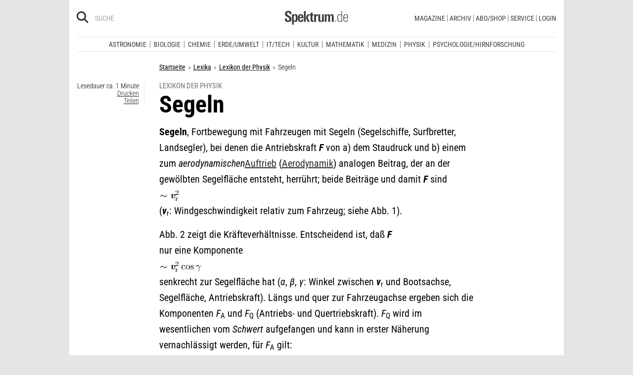

--- FILE ---
content_type: text/html; charset=utf-8
request_url: https://www.spektrum.de/lexikon/physik/segeln/13098
body_size: 22440
content:
                                




      <!DOCTYPE html><html class=no-js lang=de><head><meta charset=utf-8><meta content="ie=edge" http-equiv=x-ua-compatible><meta content="width=device-width, initial-scale=1.0" name=viewport><title>Segeln - Lexikon der Physik</title><meta content=/js_css/assets/favicon/browserconfig.xml name=msapplication-config><meta content=#ffffff name=theme-color><link href=https://www.spektrum.de/lexikon/physik/segeln/13098 rel=canonical><meta content="Segeln, Fortbewegung mit Fahrzeugen mit Segeln (Segelschiffe, Surfbretter, Landsegler), bei denen die Antriebskraft F von a) dem Staudruck und b) einem zum…" name=description><meta content=summary_large_image name=twitter:card><meta content=@spektrum name=twitter:site><meta content=Segeln property=og:title><meta content=article property=og:type><meta content="Segeln, Fortbewegung mit Fahrzeugen mit Segeln (Segelschiffe, Surfbretter, Landsegler), bei denen die Antriebskraft F von a) dem Staudruck und b) einem zum…" property=og:description><meta content=https://www.spektrum.de/lexikon/physik/segeln/13098 property=og:url><meta content=https://www.facebook.com/spektrumverlag/ property=article:publisher><meta content=https://www.facebook.com/spektrumverlag/ property=article:author><meta content=https://static.spektrum.de/pix/sde_fallback.png property=og:image><meta content=false property=article:opinion><meta content=free property=article:content_tier><meta content=region:de property=article:location><meta content="app-id=940607128" name=apple-itunes-app><meta content="app-id=com.spektrum.digital" name=google-play-app><meta content=max-snippet:-1,max-image-preview:large,max-video-preview:-1 name=robots><meta content=no-referrer-when-downgrade name=referrer><meta content=340704949293332,140340072656965,640411729326413,185384864832651,418231634995324,159053464109265,617256435023684,158772637491795,227433449943,167370110015526,189613381060374,808526069200219,403789883164848,739491659417853,214302245262045,268970676476837,1440913715926131,206472009399335,322104427933027,264350000242348,521518021366835,149926958378505,556674487680260,210945102276037,1450678515186976,420346491396926,211527652194844,137873992951102,296085357091610,272200206153510,278122429054474,537762122967518,169740236398835,241536839295156,361266620551515,186259904826177,343495375786161,464970480253851,1835130316712058,255392254491101,59229643843,134264763255117,353906937962338,324507584265820,1616880788555043,359094474185606,179746130923,382271481790481,125653160915333,340231852789266,200663820094027,660950443946696,703548003083054,430487377070718,153214561500985,261590993930663,690179837715422,313604608769726,252059868144977,303600416564,1978686922357241,754290388009184,1695685417377428,141460296047680,1560268694235873,143052449115733,191368714208840,215391791833780,122038624495702,324950845227,279731145555458,178687228838125,279423218736055,108460652597959,297104280305754,1464779663812914,413735895355931,115513551794556,1479794728957963,551895718182215,436943589677766,117178721653018,6115848166,371508716609,139267936143724,489649457891992,1658850487715102,133045436728938,181867441876675,188063708192333,193691346949,811742145521092,302413256596750,1794201270838679,143076299093134,207128599761096,328116510545096,257666187618430,339988046967,125437194177329,520639961303602,22297920245,296961807034035,113695686489,121519257912174,171560986231651,1654070881530530,341168879741,143932312346551,199235833463190,145327659223282,304238573037854,346209515556394,99912541035,108064145914608,370429855420,170400356321916,273358886101252,370987992963178,1565916643629423,424373190938938,152586274808123,152749531404582,274648772592090,168287986591458,284820978207661,121336764582486,174395066291972,124330454291947,58364190265,114336798618606,177450032338982,460115770673632,526326927441845,401070179903991,35223474166,2055004118104491,227993570999679,121053321387843,146393288729580,37816894428 property=fb:pages><script type=application/ld+json>{"@context":"http://schema.org","@type":"Article","dateCreated":"2005-11-08T09:27:51+01:00","dateModified":"2005-11-08T09:27:51+01:00","datePublished":"2005-11-08T09:27:51+01:00","headline":"Segeln","description":"","image":"","isAccessibleForFree":true,"keywords":[],"mainEntityOfPage":"https://www.spektrum.de/lexikon/physik/segeln/13098","publisher":{"@type":"Organization","logo":{"@type":"ImageObject","url":"https://www.spektrum.de/js_css/assets/img/png/spektrum_logo.png"},"name":"Spektrum.de"},"thumbnailUrl":"","url":"https://www.spektrum.de/lexikon/physik/segeln/13098","speakable":[]}</script><link href=https://static.spektrum.de rel=preconnect><link href=https://static.spektrum.de/js_css/assets/favicon/apple-touch-icon.png rel=apple-touch-icon sizes=180x180><link href=https://static.spektrum.de/js_css/assets/favicon/favicon-32x32.png rel=icon sizes=32x32 type=image/png><link href=https://static.spektrum.de/js_css/assets/favicon/favicon-16x16.png rel=icon sizes=16x16 type=image/png><link href=https://static.spektrum.de/js_css/assets/favicon/manifest.json rel=manifest><link color=#6b6b6b href=https://static.spektrum.de/js_css/assets/favicon/safari-pinned-tab.svg rel=mask-icon><link href=https://static.spektrum.de/js_css/assets/favicon/favicon.ico rel="shortcut icon"><link href=https://www.spektrum.de/alias/rss/sciviews-videos-aus-der-wissenschaft/1481729 rel=alternate title="SciViews - Videos aus der Wissenschaft" type=application/rss+xml><link href=https://www.spektrum.de/alias/rss/spektrum-de-meistgelesene-artikel/1224665 rel=alternate title="Spektrum.de - Meistgelesene Artikel" type=application/rss+xml><link href=https://www.spektrum.de/alias/rss/spektrum-de-rss-feed/996406 rel=alternate title="Spektrum.de RSS-Feed" type=application/rss+xml><link href=http://www.gehirn-und-geist.de/alias/rss/gehirn-und-geist-rss-feed/982626 rel=alternate title="Gehirn und Geist RSS-Feed" type=application/rss+xml><link href=https://www.spektrum.de/alias/rss/spektrum-der-wissenschaft-rss-feed/982623 rel=alternate title="Spektrum der Wissenschaft RSS-Feed" type=application/rss+xml><link href=http://www.sterne-und-weltraum.de/alias/rss/sterne-und-weltraum-rss-feed/865248 rel=alternate title="Sterne und Weltraum RSS-Feed" type=application/rss+xml><script src=https://static.spektrum.de/js_css/assets/js/jquery.min.js></script><style>.flowplayer.is-ad-visible .fp-ad-container .fp-volume:after, .flowplayer.is-ad-showing .fp-ad-container .fp-volume:after{content:"Anzeige";color:gold;font-size:16px;margin-left:1em;}</style><link href=//www.googletagmanager.com rel=preconnect><link href=https://cdn.cookielaw.org rel=preconnect><link as=font crossorigin="" href=https://static.spektrum.de/js_css/assets/fonts/custom/Roboto_Condensed-300-latin-normal.woff2 rel=preload type=font/woff2><link as=font crossorigin="" href=https://static.spektrum.de/js_css/assets/fonts/custom/Roboto_Condensed-400-latin-normal.woff2 rel=preload type=font/woff2><link as=font crossorigin="" href=https://static.spektrum.de/js_css/assets/fonts/custom/Roboto_Condensed-700-latin-normal.woff2 rel=preload type=font/woff2><link as=font crossorigin="" href=https://static.spektrum.de/js_css/assets/fonts/custom/Roboto_Condensed-300-latin-italic.woff2 rel=preload type=font/woff2><link as=font crossorigin="" href=https://static.spektrum.de/js_css/assets/fonts/custom/Roboto_Condensed-400-latin-italic.woff2 rel=preload type=font/woff2><link as=font crossorigin="" href=https://static.spektrum.de/js_css/assets/fonts/custom/Roboto_Condensed-700-latin-italic.woff2 rel=preload type=font/woff2><link as=font crossorigin="" href=https://static.spektrum.de/js_css/assets/fonts/fontawesome/webfonts/fa-brands-400.woff2 rel=preload type=font/woff2><link as=font crossorigin="" href=https://static.spektrum.de/js_css/assets/fonts/fontawesome/webfonts/fa-regular-400.woff2 rel=preload type=font/woff2><link as=font crossorigin="" href=https://static.spektrum.de/js_css/assets/fonts/fontawesome/webfonts/fa-solid-900.woff2 rel=preload type=font/woff2><link href=https://static.spektrum.de/js_css/assets/css/app.css rel=stylesheet><script>dataLayer = [{
    'content': {
      'id'            : 'e1469_pk177628',
      'container'     : '1469',
      'type'          : 'Lexikon',
      'series'        : 'Lexikon Artikel',
      'online_date'   : '2009-12-07-KW50',
      'category'      : 'Physik',
      'categoryurl'   : '/alias/fachgebiet/physik/110563/d_sdwv_rss',
      'authors'       : '',
      'keywords'      : ["",        ]
    },
    'client': {
      'logged'        : 'irrelevant:-',
    }
  }];</script><script>(function(w,d,s,l,i){w[l]=w[l]||[];w[l].push({'gtm.start':
new Date().getTime(),event:'gtm.js'});var f=d.getElementsByTagName(s)[0],
j=d.createElement(s),dl=l!='dataLayer'?'&l='+l:'';j.async=true;j.src=
'//www.googletagmanager.com/gtm.js?id='+i+dl;f.parentNode.insertBefore(j,f);
})(window,document,'script','dataLayer','GTM-NV9D2M');</script><script>var gzipEnabled = false;</script><script>// ---Laden AdController---
  window.adtype = (Math.max( document.documentElement.clientWidth || 0, window.innerWidth || 0 ) < 768) ? 'mobile' : 'desktop';
  const urlParams = new URLSearchParams(window.location.search);
  window.addeployment = urlParams.get('iqdeployment'); 
        function IQSLoader(url) {
        var script = document.createElement("script")
        script.type = "text/javascript";
        script.src = url;
        document.getElementsByTagName("head")[0].appendChild(script);
      }
      var iqd_mode = (function() {
        var dm = window.location.href.toLowerCase();
        return (dm.indexOf('iqdeployment=') > 1) ? dm.split('iqdeployment=')[1].split('&')[0] : 'live';
      })();
      var cdndir = (window.adtype == 'mobile') ? 'cdn_spektrum_mob_digt' : 'cdn_spektrum_digt';
      var cdndomain = (iqd_mode=='live') ? 'static.spektrum.de/js_css/iqd' : 's3-eu-central-1.amazonaws.com/prod.iqdcontroller.iqdigital'
      IQSLoader("https://" + cdndomain + '/' + cdndir + '/' + iqd_mode + "/iqadcontroller"+ (function() {return gzipEnabled ? ".js.gz" : ".js"})());</script><script>(function() {
    window.AdController = {
    i: null, // page info
    q: [], // render queue
    f: false, // is finalized
    s: false, // is staged
    n: false, // is initialized
    r: null, // ready function
    c: [], // command queue
    setPageInfo: function(i) {
    window.AdController.i = i;
    },
    stage: function() {
    window.AdController.s = true;
    },
    initialize: function() {
    window.AdController.n = true;
    },
    render: function(n, c) {
    window.AdController.q.push([n, c]);
    },
    finalize: function() {
    window.AdController.f = true;
    },
    ready: function(callback) {
    window.AdController.r = callback;
    },
    startLoadCycle: function() {
    window.AdController.c.push(['startLoadCycle']);
    },
    reload: function(p, t) {
    window.AdController.c.push(['reload', p, t]);
    },
    reinitialize: function(i) {
    window.AdController.c.push(['reinitialize', i]);
    }
    };
    })();</script><script>if (typeof AdController !== 'undefined') {
      var pubCmsObject = {
        $handle: "artikel",
        $autoSizeFrames: true,
        level2: "physik",
        level3: "",
        level4: "",
        keywords: "physik",
        tma: "",
        platform: window.adtype,
      }
      let pooolgroup = sessionStorage.getItem('pooolgroup');
      let user = sessionStorage.getItem('act_hash');
      if (user != null) {
        pubCmsObject.userData = {
          hashedemail: user,
        }
        let usrgroup = "iqdlogin";
        if (pooolgroup != null) {
          if (pooolgroup=="woche-d") {
            usrgroup = "iqdpaid";
          }
        }
        pubCmsObject.keywords = pubCmsObject.keywords + "," + usrgroup;
      }
      AdController.setPageInfo(pubCmsObject);

      try{
         AdController.stage();
      } catch (e){}
    }</script><script>if (typeof AdController !== 'undefined') {
            AdController.initialize();
    }</script><script id=ebx async class=optanon-category-C0002 src=https://applets.ebxcdn.com/ebx.js type=text/plain></script><body class=lexicon><noscript><iframe height=0 src="//www.googletagmanager.com/ns.html?id=GTM-NV9D2M" style=display:none;visibility:hidden width=0></iframe></noscript><a id=top class=jump-to-content href=#main title="Direkt zum Inhalt">Direkt zum Inhalt</a><aside class=hide-for-print><div class=iqdcontainer data-device=mobile data-placement=pos_header></div><div class=iqdcontainer data-device=desktop data-placement=pos_header></div></aside><div id=page-wrap><header><div class="header__top row"><div class="columns small-12"><span class="hide-for-print small-nav-toggle" data-hide-for=medium data-responsive-toggle=nav><button aria-label="Zur Hauptnavigation springen" class="fa-bars fas" data-toggle="" type=button></button></span><div class="header__top__search hide-for-print show-for-medium"><span class=header__top__search__icon><a href=/suche/ title=Suche><i aria-hidden=true class="fa-search fas"></i></a></span><input aria-label="Bitte Suchbegriff eingeben" class="epoq_expertinput header__top__search__term" placeholder=Suche tabindex=0 type=text></div><div class=header__top__logo><a class=img href=/><svg xmlns=http://www.w3.org/2000/svg viewbox="0 0 330.24 71.39"><g><title>Spektrum.de Logo</title><path d=M17.14,57.71C4.46,57.71,0,52.94,0,40.5v-.61H10.45v.69c0,4.84.61,9.6,6.76,9.6,4.46,0,6.92-2.54,6.92-7,0-4.76-3.46-6.76-8.22-9.68l-4.23-2.61C5.53,27,.77,23.59.77,14.91.77,4.07,8,0,18,0,28.12,0,33.81,3.69,33.81,14.22v2.15H23.59V15c0-4.07-.92-7.45-6.07-7.45-4.07,0-6.38,2.61-6.38,6.53,0,4.46,3.69,6.84,7.92,9.38l3.69,2.23C30,30,34.5,33.2,34.5,42.34,34.5,53.79,27.36,57.71,17.14,57.71Z style=fill:var(--color-logo);fill-rule:nonzero;></path><path d=M55.17,57.4c-3.69,0-6.61-1.08-8.53-4.15V71.39H37.11V27c0-.54-.15-8.53-.23-9.07h9.3L46.26,22a11.36,11.36,0,0,1,9.68-5c10.14,0,10.45,8.68,10.45,20C66.39,47.87,65.39,57.4,55.17,57.4Zm-3.3-34.27c-5.15,0-5.38,7.76-5.38,14.68,0,7.15.77,13.45,5.38,13.45s4.92-8.84,4.92-14.68C56.78,29.28,56.4,23.13,51.87,23.13Z style=fill:var(--color-logo);fill-rule:nonzero;></path><path d=M77.53,38.34V41.8c0,6.61,1.23,9.53,4.92,9.53,4.07,0,4.76-3.92,4.76-7.53h9.07c-.38,9.53-4.46,13.75-13.83,13.75-13.52,0-14.37-9.07-14.37-19.9C68.08,27,69.69,17,83,17c13.52,0,13.52,10.14,13.52,21.36Zm9.38-10.6c-.38-2.61-1.38-4.53-4.3-4.53-3.07,0-4.3,2-4.76,5.07A30.4,30.4,0,0,0,77.53,33h9.61A30.94,30.94,0,0,0,86.9,27.74Z style=fill:var(--color-logo);fill-rule:nonzero;></path><path d=M99.42,56.63V1.08H109V56.63Zm19.67,0-9.91-21.9L118.1,17.9h10.37l-9.53,16.52L129.7,56.63Z style=fill:var(--color-logo);fill-rule:nonzero;></path><path d=M145,57.09c-8.22,0-10.76-2.38-10.76-10.6V24.13h-5.15V17.9h5.15V11.3l9.53-3.92V17.9h6.07v6.22h-6.07v21c0,3.53.46,5.3,4,5.3.84,0,1.69-.15,2.61-.23v6.53A31.09,31.09,0,0,1,145,57.09Z style=fill:var(--color-logo);fill-rule:nonzero;></path><path d=M170.65,25.59c-6.22,0-8.22,3.61-8.22,9.38V56.63H152.9V24.9c0-.46-.15-6.53-.15-7h9.14l.08,5c2.15-4.23,5.23-5.69,9.84-5.69h.46v8.53A11.47,11.47,0,0,0,170.65,25.59Z style=fill:var(--color-logo);fill-rule:nonzero;></path><path d=M194,56.63l-.08-4.15a10.42,10.42,0,0,1-9.22,4.92c-7.07,0-10.07-3.61-10.07-10.91V17.9h9.53V43.8c0,3.3.08,7.45,4.46,7.45,4.15,0,5.23-4.84,5.23-8.22V17.9h9.53V50.26c0,2.46.15,4.15.31,6.38Z style=fill:var(--color-logo);fill-rule:nonzero;></path><path d=M245.11,56.63V30c0-4-.69-6.76-4.07-6.76-4.15,0-4.92,5.3-4.92,8.68V56.63h-9.53V29.81c0-3.07-.31-6.53-4-6.53-4.23,0-5,4.92-5,8.68V56.63h-9.53V23.21a40.91,40.91,0,0,0-.31-5.3h9.45l.08,4.38a11.1,11.1,0,0,1,9.38-5.3c4.84,0,7.07,2.23,8.61,5.38,2.54-3.3,5.38-5.38,9.61-5.38,7.45,0,9.76,4.69,9.76,12.91V56.63Z style=fill:var(--color-logo);fill-rule:nonzero;></path><path d=M262.16,56.63V50.56h5.46v6.07Z style=fill:var(--color-logo-alt);fill-rule:nonzero;></path><path d=M295,56.63,294.9,52c-2.3,3.61-4.69,5.23-9.07,5.23-11.68,0-12.37-11.76-12.37-20.9,0-8.53,1.77-19.29,12.37-19.29,4.76,0,7,1.69,8.68,4.53V1.08h4.38v48.1c0,2.46.15,5,.31,7.45Zm-8.68-35.89c-8,0-8.38,9.53-8.38,15.68,0,10,1.15,17.06,8,17.06,8.61,0,8.84-8.3,8.84-15.91C294.74,28.2,294.13,20.75,286.29,20.75Z style=fill:var(--color-logo-alt);fill-rule:nonzero;></path><path d=M309.26,38v2.23c0,8.61,1.31,13.68,8.22,13.68,6.61,0,7.91-4.07,8.14-9.07H330c-.31,7.07-3.07,12.6-12.53,12.6-11,0-12.76-8.15-12.76-18,0-10.3.08-22.36,13.22-22.36,9.91,0,12.29,6.84,12.29,15.83V38Zm16.37-8.3c-.31-4.69-2.15-9.07-7.61-9.07-5.76,0-7.91,3.84-8.45,8.76q-.23,2.54-.23,5.07h16.37C325.71,33.43,325.71,31.2,325.63,29.66Z style=fill:var(--color-logo-alt);fill-rule:nonzero;></path></g></svg></a></div><a class="header__top__login hide-for-print show-for-small-only" href="/login?url=https://www.spektrum.de/lexikon/physik/segeln/13098" title=Login><i class="fa-circle-user fa-regular"></i></a><nav class="header__top__nav hide-for-print menu-simple show-for-medium"><ul class="header__top__nav__menu menu"><li class="context item"><a aria-control=submenu-magazine aria-expanded=false aria-haspopup=true href=# tabindex=0>Magazine</a><nav id=submenu-magazine aria-hidden=true aria-label=Magazine class=header__top__nav__context><ul class="header__top__nav__context__menu no-bullet" role=menu><li><a href=/index/spektrum-alle-premiuminhalte-auf-einen-blick/2286077>Spektrum+</a><li><a href=/magazin/spektrum-der-wissenschaft/>Spektrum der Wissenschaft</a><li><a href=/die-woche/>Spektrum - Die Woche</a><li><a href=/shop/spektrum-psychologie/abo/>Spektrum Psychologie</a><li><a href=/shop/spektrum-geschichte/abo/>Spektrum Geschichte</a><li><a href=/shop/spektrum-gesundheit/abo/>Spektrum Gesundheit</a><li><a href=/magazin/gehirn-und-geist/>Gehirn&Geist</a><li><a href=/magazin/sterne-und-weltraum/>Sterne und Weltraum</a><li><a href=/shop/spektrum-kompakt/>Spektrum Kompakt</a></ul></nav><li class="context item"><a aria-control=submenu-archiv aria-expanded=false aria-haspopup=true href=# tabindex=0>Archiv</a><nav id=submenu-archiv aria-hidden=true aria-label=Archiv class=header__top__nav__context><ul class="header__top__nav__context__menu no-bullet" role=menu><li><a href=/shop/spektrum-der-wissenschaft/archiv/>Spektrum der Wissenschaft</a><li><a href=/index/spektrum-alle-premiuminhalte-auf-einen-blick/2286077>Spektrum+</a><li><a href=https://www.spektrum.de/shop/spektrum-die-woche/archiv/>Spektrum - Die Woche</a><li><a href=https://www.spektrum.de/shop/gehirn-und-geist/archiv/>Gehirn&Geist</a><li><a href=/shop/sterne-und-weltraum/archiv/>Sterne und Weltraum</a><li><a href=/shop/spektrum-kompakt/>Spektrum Kompakt</a><li><a href=/shop/spektrum-psychologie/archiv/>Spektrum Psychologie</a><li><a href=/shop/spektrum-geschichte/archiv/>Spektrum Geschichte</a><li><a href=/shop/spektrum-gesundheit/archiv/>Spektrum Gesundheit</a><li><a href=/shop/spektrum-edition/archiv/>Spektrum edition</a><li><a href=/shop/spektrum-spezial/biologie-medizin-hirnforschung/archiv/>Spezial Biologie/Medizin/Hirnforschung</a><li><a href=/shop/spektrum-spezial/physik-mathematik-technik/archiv/>Spezial Physik/Mathematik/Technik</a></ul></nav><li class="context item"><a aria-control=submenu-abo_shop aria-expanded=false aria-haspopup=true href=# tabindex=0>Abo/Shop</a><nav id=submenu-abo_shop aria-hidden=true aria-label=Abo/Shop class=header__top__nav__context><ul class="header__top__nav__context__menu no-bullet" role=menu><li><a href=/shop/>Spektrum Shop</a><li><a href=https://ocs.spektrum.de/>Mein Konto</a><li><a href=https://ocs.spektrum.de/>Meine Downloads</a><li><a href=/live/>Spektrum Live</a><li><a href=/aktion/abovorteile>AboVorteile</a></ul></nav><li class="context item"><a aria-control=submenu-service aria-expanded=false aria-haspopup=true href=# tabindex=0>Service</a><nav id=submenu-service aria-hidden=true aria-label=Service class=header__top__nav__context><ul class="header__top__nav__context__menu no-bullet" role=menu><li><a href=/newsletter/>Newsletter</a><li><a href=/lexikon/>Lexika</a><li><a href=https://ocs.spektrum.de/faq>FAQ</a><li><a href=https://www.spektrum.de/info/presse/>Presse</a><li><a href=/alias/info/angebote-fuer-schulen/2175531>Angebote für Schulen</a><li><a href=/info/kontakt/>Wo kaufen?</a><li><a href=/info/kontakt/>Kontakt</a><li><a href=/info/mediadaten/>Mediadaten</a></ul></nav><li class=item><a class="sso-login user-login" href="/login?url=https://www.spektrum.de/lexikon/physik/segeln/13098">Login</a></ul></nav></div></div><div class="header__middle hide-for-print row show-for-small-only"><nav class="columns header__middle__nav small-12"><ul class="align-center menu menu-horizontal"><li><a href=/news/>Heute aktuell</a><li><a href=/index/entdecken-sie-die-beliebtesten-artikel/1374084>Meistgelesen</a><li><a href=/index/neuerscheinungen/1533949>Neuerscheinungen</a></ul></nav></div><div class="header__bottom hide-for-print row"><div id=nav class="columns small-12"><div class="collapse row"><nav class="columns header__bottom__search show-for-small-only small-12"><div class=input-group><span class=header__bottom__search__icon><i aria-hidden=true class="fa-search fas"></i></span><input aria-label="Bitte Suchbegriff eingeben" autocomplete=off class="epoq_expertinput header__bottom__search__term input-group-field ui-autocomplete-input" placeholder=Suche type=text></div></nav><nav class="columns header__bottom__nav medium-12 small-6"><h2 class=show-for-small-only>Fachgebiete</h2><ul class=menu><li class=item><a aria-controls=submenu-astronomie aria-expanded=false aria-haspopup=true href=/astronomie tabindex=0>Astronomie</a><nav id=submenu-astronomie aria-hidden=true aria-label=Astronomie class="astro header__bottom__nav__context show-for-medium" data-id=1503693><div class=wrap><ul class="header__bottom__nav__context__menu no-bullet"><li><a href=/news/astronomie/ tabindex=0>News</a><li><a href=/thema/astronomie/ tabindex=0>Themen</a><li><a href=/wissen/astronomie/ tabindex=0>Wissen</a><li><a href=/kolumne/astronomie/ tabindex=0>Kolumnen</a><li><a href=/podcast/astronomie/ tabindex=0>Podcasts</a><li><a href=https://scilogs.spektrum.de/network-tax/category/astronomie/ tabindex=0>SciLogs</a><li><a href=/video/astronomie/ tabindex=0>Videos</a><li><a href=/bilder/astronomie/ tabindex=0>Bilder</a><li><a href=/rezension/astronomie/ tabindex=0>Rezensionen</a><li><a href=/quiz/astronomie/ tabindex=0>Quiz</a><li><a href=/leserbilder/astronomie/ tabindex=0>Leserbilder</a><li><a href=/szenenews/astronomie/ tabindex=0>Szenenews</a><li><a href=/shop/fachgebiet/astronomie/ tabindex=0>Produkte</a></ul><div class=header__bottom__nav__context__cover></div><div class=header__bottom__nav__context__news></div></div></nav><li class=item><a aria-controls=submenu-biologie aria-expanded=false aria-haspopup=true href=/biologie tabindex=0>Biologie</a><nav id=submenu-biologie aria-hidden=true aria-label=Biologie class="header__bottom__nav__context show-for-medium" data-id=1503695><div class=wrap><ul class="header__bottom__nav__context__menu no-bullet"><li><a href=/news/biologie/ tabindex=0>News</a><li><a href=/thema/biologie/ tabindex=0>Themen</a><li><a href=/wissen/biologie/ tabindex=0>Wissen</a><li><a href=/studium-beruf/biologie/ tabindex=0>Studium &amp; Beruf</a><li><a href=/kolumne/biologie/ tabindex=0>Kolumnen</a><li><a href=/podcast/biologie/ tabindex=0>Podcasts</a><li><a href=https://scilogs.spektrum.de/network-tax/category/biologie/ tabindex=0>SciLogs</a><li><a href=/bilder/biologie/ tabindex=0>Bilder</a><li><a href=/rezension/biologie/ tabindex=0>Rezensionen</a><li><a href=/quiz/biologie/ tabindex=0>Quiz</a><li><a href=/video/biologie/ tabindex=0>Video</a><li><a href=/shop/fachgebiet/biologie/ tabindex=0>Produkte</a></ul><div class=header__bottom__nav__context__cover></div><div class=header__bottom__nav__context__news></div></div></nav><li class=item><a aria-controls=submenu-chemie aria-expanded=false aria-haspopup=true href=/chemie tabindex=0>Chemie</a><nav id=submenu-chemie aria-hidden=true aria-label=Chemie class="header__bottom__nav__context show-for-medium" data-id=1503697><div class=wrap><ul class="header__bottom__nav__context__menu no-bullet"><li><a href=/news/chemie/ tabindex=0>News</a><li><a href=/thema/chemie/ tabindex=0>Themen</a><li><a href=/wissen/chemie/ tabindex=0>Wissen</a><li><a href=/kolumne/chemie/ tabindex=0>Kolumnen</a><li><a href=/podcast/chemie/ tabindex=0>Podcasts</a><li><a href=https://scilogs.spektrum.de/network-tax/category/chemie/ tabindex=0>SciLogs</a><li><a href=/bilder/chemie/ tabindex=0>Bilder</a><li><a href=/rezension/chemie/ tabindex=0>Rezensionen</a><li><a href=/quiz/chemie/ tabindex=0>Quiz</a><li><a href=/video/chemie/ tabindex=0>Video</a><li><a href=/shop/fachgebiet/chemie/ tabindex=0>Produkte</a></ul><div class=header__bottom__nav__context__cover></div><div class=header__bottom__nav__context__news></div></div></nav><li class=item><a aria-controls=submenu-erde_umwelt aria-expanded=false aria-haspopup=true href=/erde-umwelt tabindex=0>Erde/Umwelt</a><nav id=submenu-erde_umwelt aria-hidden=true aria-label=Erde/Umwelt class="header__bottom__nav__context show-for-medium" data-id=1503699><div class=wrap><ul class="header__bottom__nav__context__menu no-bullet"><li><a href=/news/erde-umwelt/ tabindex=0>News</a><li><a href=/thema/erde-umwelt/ tabindex=0>Themen</a><li><a href=/wissen/erde-umwelt/ tabindex=0>Wissen</a><li><a href=/kolumne/erde-umwelt/ tabindex=0>Kolumnen</a><li><a href=/podcast/erde-umwelt/ tabindex=0>Podcasts</a><li><a href=https://scilogs.spektrum.de/network-tax/category/erde-umwelt/ tabindex=0>SciLogs</a><li><a href=/bilder/erde-umwelt/ tabindex=0>Bilder</a><li><a href=/rezension/erde-umwelt/ tabindex=0>Rezensionen</a><li><a href=/quiz/erde-umwelt/ tabindex=0>Quiz</a><li><a href=/shop/fachgebiet/erde-umwelt/ tabindex=0>Produkte</a><li><a href=/video/erde-umwelt/ tabindex=0>Video</a></ul><div class=header__bottom__nav__context__cover></div><div class=header__bottom__nav__context__news></div></div></nav><li class=item><a aria-controls=submenu-it_tech aria-expanded=false aria-haspopup=true href=/technik tabindex=0>IT/Tech</a><nav id=submenu-it_tech aria-hidden=true aria-label=IT/Tech class="header__bottom__nav__context show-for-medium" data-id=1503701><div class=wrap><ul class="header__bottom__nav__context__menu no-bullet"><li><a href=/news/technik/ tabindex=0>News</a><li><a href=/thema/technik/ tabindex=0>Themen</a><li><a href=/wissen/technik/ tabindex=0>Wissen</a><li><a href=/kolumne/technik/ tabindex=0>Kolumnen</a><li><a href=/podcast/technik/ tabindex=0>Podcasts</a><li><a href=https://scilogs.spektrum.de/network-tax/category/technik/ tabindex=0>SciLogs</a><li><a href=/bilder/technik/ tabindex=0>Bilder</a><li><a href=/rezension/technik/ tabindex=0>Rezensionen</a><li><a href=/quiz/technik/ tabindex=0>Quiz</a><li><a href=/video/technik/ tabindex=0>Video</a><li><a href=/shop/fachgebiet/technik/ tabindex=0>Produkte</a></ul><div class=header__bottom__nav__context__cover></div><div class=header__bottom__nav__context__news></div></div></nav><li class=item><a aria-controls=submenu-kultur aria-expanded=false aria-haspopup=true href=/kultur tabindex=0>Kultur</a><nav id=submenu-kultur aria-hidden=true aria-label=Kultur class="header__bottom__nav__context show-for-medium" data-id=1503703><div class=wrap><ul class="header__bottom__nav__context__menu no-bullet"><li><a href=/news/kultur/ tabindex=0>News</a><li><a href=/thema/kultur/ tabindex=0>Themen</a><li><a href=/wissen/kultur/ tabindex=0>Wissen</a><li><a href=/kolumne/kultur/ tabindex=0>Kolumnen</a><li><a href=/podcast/kultur/ tabindex=0>Podcasts</a><li><a href=https://scilogs.spektrum.de/network-tax/category/kultur/ tabindex=0>SciLogs</a><li><a href=/bilder/kultur/ tabindex=0>Bilder</a><li><a href=/rezension/kultur/ tabindex=0>Rezensionen</a><li><a href=/quiz/kultur/ tabindex=0>Quiz</a><li><a href=/video/kultur/ tabindex=0>Video</a><li><a href=/shop/fachgebiet/kultur/ tabindex=0>Produkte</a></ul><div class=header__bottom__nav__context__cover></div><div class=header__bottom__nav__context__news></div></div></nav><li class=item><a aria-controls=submenu-mathematik aria-expanded=false aria-haspopup=true href=/mathematik tabindex=0>Mathematik</a><nav id=submenu-mathematik aria-hidden=true aria-label=Mathematik class="header__bottom__nav__context show-for-medium" data-id=1503705><div class=wrap><ul class="header__bottom__nav__context__menu no-bullet"><li><a href=/news/mathematik/ tabindex=0>News</a><li><a href=/thema/mathematik/ tabindex=0>Themen</a><li><a href=/wissen/mathematik/ tabindex=0>Wissen</a><li><a href=/kolumne/mathematik/ tabindex=0>Kolumnen</a><li><a href=/podcast/mathematik/ tabindex=0>Podcasts</a><li><a href=https://scilogs.spektrum.de/network-tax/category/mathematik/ tabindex=0>SciLogs</a><li><a href=/bilder/mathematik/ tabindex=0>Bilder</a><li><a href=/rezension/mathematik/ tabindex=0>Rezensionen</a><li><a href=/quiz/mathematik/ tabindex=0>Quiz</a><li><a href=/video/mathematik/ tabindex=0>Video</a><li><a href=/shop/fachgebiet/mathematik/ tabindex=0>Produkte</a></ul><div class=header__bottom__nav__context__cover></div><div class=header__bottom__nav__context__news></div></div></nav><li class=item><a aria-controls=submenu-medizin aria-expanded=false aria-haspopup=true href=/medizin tabindex=0>Medizin</a><nav id=submenu-medizin aria-hidden=true aria-label=Medizin class="header__bottom__nav__context show-for-medium" data-id=1503707><div class=wrap><ul class="header__bottom__nav__context__menu no-bullet"><li><a href=/news/medizin/ tabindex=0>News</a><li><a href=/thema/medizin/ tabindex=0>Themen</a><li><a href=/wissen/medizin/ tabindex=0>Wissen</a><li><a href=/kolumne/medizin/ tabindex=0>Kolumnen</a><li><a href=/podcast/medizin/ tabindex=0>Podcasts</a><li><a href=https://scilogs.spektrum.de/network-tax/category/medizin/ tabindex=0>SciLogs</a><li><a href=/bilder/medizin/ tabindex=0>Bilder</a><li><a href=/rezension/medizin/ tabindex=0>Rezensionen</a><li><a href=/quiz/medizin/ tabindex=0>Quiz</a><li><a href=/video/medizin/ tabindex=0>Video</a><li><a href=/shop/fachgebiet/medizin/ tabindex=0>Produkte</a></ul><div class=header__bottom__nav__context__cover></div><div class=header__bottom__nav__context__news></div></div></nav><li class=item><a aria-controls=submenu-physik aria-expanded=false aria-haspopup=true href=/physik tabindex=0>Physik</a><nav id=submenu-physik aria-hidden=true aria-label=Physik class="header__bottom__nav__context show-for-medium" data-id=1503709><div class=wrap><ul class="header__bottom__nav__context__menu no-bullet"><li><a href=/news/physik/ tabindex=0>News</a><li><a href=/thema/physik/ tabindex=0>Themen</a><li><a href=/wissen/physik/ tabindex=0>Wissen</a><li><a href=/kolumne/physik/ tabindex=0>Kolumnen</a><li><a href=/podcast/physik/ tabindex=0>Podcasts</a><li><a href=https://scilogs.spektrum.de/network-tax/category/physik/ tabindex=0>SciLogs</a><li><a href=/bilder/physik/ tabindex=0>Bilder</a><li><a href=/rezension/physik/ tabindex=0>Rezensionen</a><li><a href=/quiz/physik/ tabindex=0>Quiz</a><li><a href=/video/physik/ tabindex=0>Video</a><li><a href=/shop/fachgebiet/physik/ tabindex=0>Produkte</a></ul><div class=header__bottom__nav__context__cover></div><div class=header__bottom__nav__context__news></div></div></nav><li class=item><a aria-controls=submenu-psychologie_hirnforschung aria-expanded=false aria-haspopup=true href=/psychologie-hirnforschung tabindex=0>Psychologie/Hirnforschung</a><nav id=submenu-psychologie_hirnforschung aria-hidden=true aria-label=Psychologie/Hirnforschung class="header__bottom__nav__context show-for-medium" data-id=1503711><div class=wrap><ul class="header__bottom__nav__context__menu no-bullet"><li><a href=/news/psychologie-hirnforschung/ tabindex=0>News</a><li><a href=/thema/psychologie-hirnforschung/ tabindex=0>Themen</a><li><a href=/wissen/psychologie-hirnforschung/ tabindex=0>Wissen</a><li><a href=/kolumne/psychologie-hirnforschung/ tabindex=0>Kolumnen</a><li><a href=/podcast/psychologie-hirnforschung/ tabindex=0>Podcasts</a><li><a href=https://scilogs.spektrum.de/network-tax/category/psychologie-hirnforschung/ tabindex=0>SciLogs</a><li><a href=/bilder/psychologie-hirnforschung/ tabindex=0>Bilder</a><li><a href=/rezension/psychologie-hirnforschung/ tabindex=0>Rezensionen</a><li><a href=/quiz/psychologie-hirnforschung/ tabindex=0>Quiz</a><li><a href=/video/psychologie-hirnforschung/ tabindex=0>Video</a><li><a href=/shop/fachgebiet/psychologie/ tabindex=0>Produkte</a></ul><div class=header__bottom__nav__context__cover></div><div class=header__bottom__nav__context__news></div></div></nav></ul></nav><nav class="columns header__bottom__nav show-for-small-only small-6"><h2>Services</h2><ul class=menu><li class=item><a href=/index/spektrum-alle-premiuminhalte-auf-einen-blick/2286077>Spektrum+</a><li class=item><a href=/suche/>Suche</a><li class=item><a href=/shop/>Abo/Shop</a><li class=item><a href=/lexikon/>Lexika</a><li class=item><a href=/live/>Spektrum Live</a><li class=item><a href=/aktion/abovorteile>Abovorteile</a><li class=item><a href=/newsletter/>Newsletter</a><li class=item><a href=https://www.spektrum.de/info/kontakt/>Kontakt</a><li class=item><a class="sso-login user-login" href="/login?url=https://www.spektrum.de/lexikon/physik/segeln/13098">Login</a></ul></nav></div></div></div></header><div id=main><aside class="collapse hide-for-print row"><div class=iqdcontainer data-device=desktop data-placement=pos_1></div></aside><article class="content pw-free"><div class=row><div aria-label="Sie befinden sich hier:" class="columns medium-8 medium-offset-2 small-12" role=navigation><ol class=breadcrumbs itemscope itemtype=http://schema.org/BreadcrumbList><li itemprop=itemListElement itemscope itemtype=https://schema.org/ListItem><a class=line href=/ itemprop=item><span itemprop=name>Startseite</span></a><meta content=1 itemprop=position><li itemprop=itemListElement itemscope itemtype=https://schema.org/ListItem><a class=line href=/lexikon/ itemprop=item><span itemprop=name>Lexika</span></a><meta content=2 itemprop=position><li itemprop=itemListElement itemscope itemtype=https://schema.org/ListItem><a class=line href=/lexikon/physik/ itemprop=item><span itemprop=name>Lexikon der Physik</span></a><meta content=3 itemprop=position><li itemprop=itemListElement itemscope itemtype=https://schema.org/ListItem><span class=show-for-sr itemprop=name>Aktuelle Seite: </span><h1 itemprop=name>Segeln</h1><meta content=4 itemprop=position></ol></div></div><div class=row><aside class="columns medium-2 small-12"><ul class="content__meta no-bullet text-right"><li class="content__meta__reading_duration hide-for-print item">Lesedauer ca. 1 Minute <li class="content__meta__print hide-for-print item show-for-medium"><a class=line href=javascript:window.customPrint();>Drucken</a><li class="content__meta__share context hide-for-print item show-for-medium"><a class=line href=#>Teilen</a><div class=content__meta__share__context><ul class="content__meta__share__context__menu menu"><li><a aria-label="Bei Facebook teilen" class="img popup" href="https://www.facebook.com/sharer/sharer.php?u=https%3A%2F%2Fwww.spektrum.de%2Flexikon%2Fphysik%2Fsegeln%2F13098" role=button target=_blank title="Bei Facebook teilen"><i class="fa-facebook-square fab"></i></a><li><a aria-label="Bei Bluesky teilen" class="img popup" href="https://bsky.app/intent/compose?text=Physik%0Ahttps%3A%2F%2Fwww.spektrum.de%2Flexikon%2Fphysik%2Fsegeln%2F13098" role=button target=_blank title="Bei Bluesky teilen"><i class="fa-brands fa-square-bluesky"></i></a><li><a aria-label="Bei Threads teilen" class="img popup" href="https://www.threads.net/intent/post?text=Physik&amp;url=https%3A%2F%2Fwww.spektrum.de%2Flexikon%2Fphysik%2Fsegeln%2F13098" role=button target=_blank title="Bei Threads teilen"><i class="fa-brands fa-square-threads"></i></a><li><a aria-label="Bei X teilen" class="img popup" href="https://x.com/intent/post?text=Physik&amp;url=https%3A%2F%2Fwww.spektrum.de%2Flexikon%2Fphysik%2Fsegeln%2F13098" role=button target=_blank title="Bei X teilen"><i class="fa-brands fa-square-x-twitter"></i></a><li><a aria-label="Bei XING teilen" class="img popup" href="https://www.xing.com/social_plugins/share?url=https%3A%2F%2Fwww.spektrum.de%2Flexikon%2Fphysik%2Fsegeln%2F13098" role=button target=_blank title="Bei XING teilen"><i class="fa-xing-square fab"></i></a><li><a aria-label="Bei LinkedIn teilen" class="img popup" href="https://www.linkedin.com/shareArticle?mini=true&amp;summary=…&amp;title=Physik&amp;url=https%3A%2F%2Fwww.spektrum.de%2Flexikon%2Fphysik%2Fsegeln%2F13098" role=button target=_blank title="Bei LinkedIn teilen"><i class="fa-linkedin fab"></i></a><li class="flipboard stacked"><a aria-label="Bei Flipboard teilen" class="img popup" href="https://share.flipboard.com/bookmarklet/popout?v=2&title=Physik&url=https%3A%2F%2Fwww.spektrum.de%2Flexikon%2Fphysik%2Fsegeln%2F13098" role=button target=_blank title="Bei Flipboard teilen"><span class=fa-stack><i aria-hidden=true class="fa-flipboard fa-stack-1x fab"></i><i aria-hidden=true class="fa-square fa-stack-1x far"></i></span></a><li><a aria-label="Per E-Mail versenden" class=img href="mailto:?subject=Physik&amp;body=https%3A%2F%2Fwww.spektrum.de%2Flexikon%2Fphysik%2Fsegeln%2F13098" role=button title="Per E-Mail versenden"><i class="fa-envelope-square fas"></i></a><li class=show-for-small-only><a aria-label="Bei Whatsapp teilen" class="img popup" href="whatsapp://send?text=Physik+https%3A%2F%2Fwww.spektrum.de%2Flexikon%2Fphysik%2Fsegeln%2F13098" role=button target=_blank title="Bei Whatsapp teilen"><i class="fa-whatsapp-square fab"></i></a></ul></div></ul></aside><header class="columns medium-8 small-12"><h2><span class=content__kicker>Lexikon der Physik</span><span class=sr-only>: </span><span class=content__title>Segeln</span></h2></header></div><div class="collapse hide-for-print row"><div class="columns small-12"><div class="iqdcontainer tile1-mobile-wrapper" data-device=mobile data-placement=pos_1></div></div></div><div class="align-center row"><div class="hide-for-print lexikon_article__navigation" style="display: none;"><div class="article__navigation_button prev"><a href=/lexikon/physik/segelfliegen/13097 title="Vorheriger Artikel"><div class=relcontainer><i aria-hidden=true class="fa-angle-left fas"></i></div></a><div class=hover-text><span>vorheriger Artikel</span></div></div><div class="article__navigation_button next"><a href=/lexikon/physik/seger-kegel/13099 title="Vorheriger Artikel"><div class=relcontainer><i aria-hidden=true class="fa-angle-right fas"></i></div></a><div class=hover-text><span>nächster Artikel</span></div></div></div><div class="columns medium-8 small-12"><div id=pw-before-text-widget class=hide-for-print></div><p><strong>Segeln</strong>, Fortbewegung mit Fahrzeugen mit Segeln (Segelschiffe, Surfbretter, Landsegler), bei denen die Antriebskraft <i><strong>F</strong></i> von a) dem Staudruck und b) einem zum <i>aerodynamischen</i><a href=/lexikon/physik/auftrieb/970>Auftrieb</a> (<a href=/lexikon/physik/aerodynamik/245>Aerodynamik</a>) analogen Beitrag, der an der gew&#246;lbten Segelfl&#228;che entsteht, herr&#252;hrt; beide Beitr&#228;ge und damit <i><strong>F</strong></i> sind <br><img height=23 src=/lexika/images/physik/fff12786.jpg width=43><br> (<i><strong>v</strong></i><sub>r</sub>: Windgeschwindigkeit relativ zum Fahrzeug; siehe Abb. 1). <aside class="hide-for-print right sideshow sideshow__300_250"><div class=iqdcontainer data-device=desktop data-placement=pos_marg_right_1></div></aside><div class="hide-for-print iqdcontainer tile3-mobile-wrapper" data-device=mobile data-placement=pos_2></div><p>Abb. 2 zeigt die Kr&#228;fteverh&#228;ltnisse. Entscheidend ist, da&#223; <i><strong>F</strong></i> nur eine Komponente <br><img height=23 src=/lexika/images/physik/fff12787.jpg width=88><br> senkrecht zur Segelfl&#228;che hat (<i>&#945;</i>, <i>&#946;</i>, <i>&#947;</i>: Winkel zwischen <i><strong>v</strong></i><sub>r</sub> und Bootsachse, Segelfl&#228;che, Antriebskraft). L&#228;ngs und quer zur Fahrzeugachse ergeben sich die Komponenten <i>F</i><sub>A</sub> und <i>F</i><sub>Q</sub> (Antriebs- und Quertriebskraft). <i>F</i><sub>Q</sub> wird im wesentlichen vom <i>Schwert</i> aufgefangen und kann in erster N&#228;herung vernachl&#228;ssigt werden, f&#252;r <i>F</i><sub>A</sub> gilt: </div></div><div class="collapse hide-for-print row"><div class="columns small-12"><div class="iqdcontainer tile-mobile-wrapper" data-device=mobile data-placement=pos_3></div><div class=iqdcontainer data-device=desktop data-placement=pos_2></div></div></div><div class="collapse hide-for-print row"><div class="columns small-12"><div class=iqdcontainer data-device=mobile data-placement=pos_recommendation_1></div><div class=iqdcontainer data-device=desktop data-placement=pos_recommendation_1></div></div></div><div class="align-center row"><div class="columns medium-8 small-12"><br><img height=25 src=/lexika/images/physik/fff12788.jpg width=323><br><p>Bei beweglichem Segel wird maximaler Vortrieb, d.h. d<i>F</i><sub>A</sub> / d<i>&#946;</i> = 0 erreicht f&#252;r <br><img height=25 src=/lexika/images/physik/fff12789.jpg width=158><br> mit <br><img height=25 src=/lexika/images/physik/fff12790.jpg width=204><br> . Bemerkenswert ist hieran, da&#223; sich eine positive Vortriebskraft auch f&#252;r <i>&#945;</i> &#8805; &#960; / 2 ergibt (&#8250;Kreuzen gegen den Wind&#8249;). <p>In der Praxis sind Abtrieb, Kr&#228;ngung (Bootsneigung um die L&#228;ngsachse), Turbulenzen am Segel und weitere Faktoren zu ber&#252;cksichtigen.</div></div><div class="collapse hide-for-print row"><div class="columns small-12"><div class="iqdcontainer tile-mobile-wrapper" data-device=mobile data-placement=pos_4></div></div></div><div class="collapse hide-for-print row"><div class="columns small-12"><aside><div class=iqdcontainer data-device=desktop data-placement=pos_3></div></aside></div></div><div class="align-center row"><div class="columns medium-8 small-12"><br><a href='javascript:ShowPic("/lexika/images/physik/fff12791.jpg", "188", "177");'><img src=/lexika/images/physik/fff12791_w.jpg></a><br><p><strong>Segeln 1:</strong> Kr&#228;ftediagramm: <i><strong>v</strong></i><sub>w</sub>: Windgeschwindigkeit relativ zum Wasser (&#8250;wahrer Wind&#8249;), <i><strong>v</strong></i><sub>r</sub>: Windgeschwindigkeit relativ zum Fahrzeug (&#8250;scheinbarer Wind&#8249;), <i>v</i>: Fahrzeuggeschwindigkeit relativ zum Wasser.</div></div><div class="collapse hide-for-print row"><div class="columns small-12"><div class="iqdcontainer tile-mobile-wrapper" data-device=mobile data-placement=pos_5></div></div></div><div class="collapse hide-for-print row"><div class="columns small-12"><aside><div class=iqdcontainer data-device=desktop data-placement=pos_4></div></aside></div></div><div class="align-center row"><div class="columns medium-8 small-12"><br><a href='javascript:ShowPic("/lexika/images/physik/fff12792.jpg", "189", "199");'><img src=/lexika/images/physik/fff12792_w.jpg></a><br><p><strong>Segeln 2:</strong> Kr&#228;fteverh&#228;ltnisse beim Segeln.<div id=civey-widget class=hide-for-print></div><div id=pw-after-text-widget class=hide-for-print></div><aside class="hide-for-print kiosk__inline portrait"><div class=kiosk__inline_grid><div class="kiosk__inline_background rellax" style="background-image: url(https://static.spektrum.de/fm/862/f1920x949/SdW_202602c.jpg);"></div><a href="https://www.spektrum.de/inhaltsverzeichnis/lebende-materialien-spektrum-der-wissenschaft-2-2026/2289565?itm_source=banner&itm_medium=inline-ad&itm_campaign=similarproduct"><div class=kiosk__inline_text_wrapper><div class=kiosk__inline_text_wrapper_inner><span class=kiosk__inline_intro>Das könnte Sie auch interessieren: </span><span class=kiosk__inline_mag>Spektrum der Wissenschaft</span><span class=kiosk__inline_description> Aktive Materialien &#8211; An der Grenze zum Leben</span><span class=kiosk__inline_logo><img alt="Spektrum der Wissenschaft Logo" src=https://www.spektrum.de/js_css/assets/img/svg/sdw_lite.svg></span></div></div><div class="img-wrapper th__720_960"><noscript class=loading-lazy><img alt=" Aktive Materialien &#8211; An der Grenze zum Leben" class=portrait loading=lazy src=https://static.spektrum.de/fm/862/f720x960/SdW_202602.jpg title=" Aktive Materialien &#8211; An der Grenze zum Leben"></noscript></div></a></div></aside></div></div><div class="align-center row"><aside class="columns medium-8 sideshow sideshow__book small-12"><label>Anzeige</label><div class="collapse row"><div class="columns medium-3 small-12"><a class=gtm-event-amzn href="https://www.amazon.de/dp/3831044031?tag=spektrumde-21&linkCode=osi&th=1&psc=1"><img alt="Segeln: Das neue Praxishandbuch" src=https://m.media-amazon.com/images/I/51WaWJPbtvL._SL500_.jpg></a></div><div class="columns medium-9 small-12"><div class=author>DK Verlag</div><div class=title>Segeln: Das neue Praxishandbuch</div><div class=subtitle></div><div class=publisher>Verlag: Dorling Kindersley Verlag</div><div class=isbn_price>ISBN: 3831044031 | Preis: 29,95 €</div><a class="button gtm-event-amzn" href="https://www.amazon.de/dp/3831044031?tag=spektrumde-21&linkCode=osi&th=1&psc=1" target=_blank>bei Amazon.de kaufen</a></div></div></aside></div><div class="align-center row"><div class="columns medium-8 small-12"><div class=content__copyright><em>Copyright 1998 Spektrum Akademischer Verlag, Heidelberg</em></div></div></div><div class="align-center hide-for-print row"><aside class="columns medium-8 small-12"><div class="clearfix content__share"><div class=content__share__label>Diesen Artikel empfehlen:</div><ul class="content__share__menu menu"><li><a aria-label="Bei Facebook teilen" class="img popup" href="https://www.facebook.com/sharer/sharer.php?u=https%3A%2F%2Fwww.spektrum.de%2Flexikon%2Fphysik%2Fsegeln%2F13098" role=button target=_blank title="Bei Facebook teilen"><i class="fa-facebook-square fab"></i></a><li><a aria-label="Bei Bluesky teilen" class="img popup" href="https://bsky.app/intent/compose?text=Physik%0Ahttps%3A%2F%2Fwww.spektrum.de%2Flexikon%2Fphysik%2Fsegeln%2F13098" role=button target=_blank title="Bei Bluesky teilen"><i class="fa-brands fa-square-bluesky"></i></a><li><a aria-label="Bei Threads teilen" class="img popup" href="https://www.threads.net/intent/post?text=Physik&amp;url=https%3A%2F%2Fwww.spektrum.de%2Flexikon%2Fphysik%2Fsegeln%2F13098" role=button target=_blank title="Bei Threads teilen"><i class="fa-brands fa-square-threads"></i></a><li><a aria-label="Bei X teilen" class="img popup" href="https://x.com/intent/post?text=Physik&amp;url=https%3A%2F%2Fwww.spektrum.de%2Flexikon%2Fphysik%2Fsegeln%2F13098" role=button target=_blank title="Bei X teilen"><i class="fa-brands fa-square-x-twitter"></i></a><li><a aria-label="Bei XING teilen" class="img popup" href="https://www.xing.com/social_plugins/share?url=https%3A%2F%2Fwww.spektrum.de%2Flexikon%2Fphysik%2Fsegeln%2F13098" role=button target=_blank title="Bei XING teilen"><i class="fa-xing-square fab"></i></a><li><a aria-label="Bei LinkedIn teilen" class="img popup" href="https://www.linkedin.com/shareArticle?mini=true&amp;summary=…&amp;title=Physik&amp;url=https%3A%2F%2Fwww.spektrum.de%2Flexikon%2Fphysik%2Fsegeln%2F13098" role=button target=_blank title="Bei LinkedIn teilen"><i class="fa-linkedin fab"></i></a><li class="flipboard stacked"><a aria-label="Bei Flipboard teilen" class="img popup" href="https://share.flipboard.com/bookmarklet/popout?v=2&title=Physik&url=https%3A%2F%2Fwww.spektrum.de%2Flexikon%2Fphysik%2Fsegeln%2F13098" role=button target=_blank title="Bei Flipboard teilen"><span class=fa-stack><i aria-hidden=true class="fa-flipboard fa-stack-1x fab"></i><i aria-hidden=true class="fa-square fa-stack-1x far"></i></span></a><li><a aria-label="Per E-Mail versenden" class=img href="mailto:?subject=Physik&amp;body=https%3A%2F%2Fwww.spektrum.de%2Flexikon%2Fphysik%2Fsegeln%2F13098" role=button title="Per E-Mail versenden"><i class="fa-envelope-square fas"></i></a><li class=show-for-small-only><a aria-label="Bei Whatsapp teilen" class="img popup" href="whatsapp://send?text=Physik+https%3A%2F%2Fwww.spektrum.de%2Flexikon%2Fphysik%2Fsegeln%2F13098" role=button target=_blank title="Bei Whatsapp teilen"><i class="fa-whatsapp-square fab"></i></a></ul></div></aside></div></article><div id=pw-widget></div><aside class="hide-for-print kiosk kiosk__bar row"><div class="columns small-12"><div class=row><ul class="columns kiosk__bar__categories medium-3 no-bullet small-12"><li class="active kiosk__bar__category__digital">Digitalausgaben <li class=kiosk__bar__category__print>Printausgaben <li class=kiosk__bar__category__topseller>Topseller <li class="kiosk__bar__category__bundle show-for-medium">Bundles</ul><div class="columns medium-9 small-12"><div class="active kiosk__bar__category__digital swiper"><div class=swiper-container><div class=swiper-wrapper><a class="img swiper-slide" data-fg=psychologie-hirnforschung href="/pdf/persoenlichkeit-spektrum-kompakt-3-2026/2289089?itm_source=banner&itm_medium=kioskbar&itm_campaign=neuerscheinung"><div class="img-wrapper th__720_960"><noscript class=loading-lazy><img alt="Ein l&auml;chelnder Mensch steht vor einem gelben Hintergrund. Oben links steht &quot;Spektrum der Wissenschaft KOMPAKT 03.26&quot;. In der Mitte des Bildes ist in gro&szlig;en gelben Buchstaben &quot;PERS&Ouml;NLICHKEIT&quot; zu lesen. Unten sind drei Themen aufgelistet: &quot;Myers-Briggs-Test: Pers&ouml;nlichkeitstypen mit Fragezeichen&quot;, &quot;People Pleaser: Mach ich doch gern!&quot; und &quot;Psychosomatik: Kann die Pers&ouml;nlichkeit krank machen?&quot;." loading=lazy src=https://static.spektrum.de/thumbs/masked/2289089/f720x960/up_bookcover.jpg title="Ein l&auml;chelnder Mensch steht vor einem gelben Hintergrund. Oben links steht &quot;Spektrum der Wissenschaft KOMPAKT 03.26&quot;. In der Mitte des Bildes ist in gro&szlig;en gelben Buchstaben &quot;PERS&Ouml;NLICHKEIT&quot; zu lesen. Unten sind drei Themen aufgelistet: &quot;Myers-Briggs-Test: Pers&ouml;nlichkeitstypen mit Fragezeichen&quot;, &quot;People Pleaser: Mach ich doch gern!&quot; und &quot;Psychosomatik: Kann die Pers&ouml;nlichkeit krank machen?&quot;."></noscript></div></a><a class="img swiper-slide" data-fg=psychologie-hirnforschung href="/pdf/vor-dem-tod-sind-wir-high-spektrum-die-woche-4-2026/2291134?itm_source=banner&itm_medium=kioskbar&itm_campaign=neuerscheinung"><div class="img-wrapper th__720_960"><noscript class=loading-lazy><img alt="Titelbild des Magazins &quot;Spektrum der Wissenschaft &ndash; Die Woche&quot;, Ausgabe Nr. 04 vom 22.01.2026. Im Zentrum ein farbenfrohes, k&uuml;nstlerisches Bild eines Gehirns, umgeben von leuchtenden, wellenf&ouml;rmigen Linien, die ein Gef&uuml;hl von Energie und Bewegung vermitteln. Der Hauptartikel tr&auml;gt den Titel &quot;Vor dem Tod sind wir high&quot; und bezieht sich auf DMT. Weitere Themen: KI l&ouml;st ein altes Matheproblem, Zeitverlangsamung, Schr&ouml;dingers Katze und Antidepressiva." loading=lazy src=https://static.spektrum.de/thumbs/masked/2291134/f720x960/up_bookcover.jpg title="Titelbild des Magazins &quot;Spektrum der Wissenschaft &ndash; Die Woche&quot;, Ausgabe Nr. 04 vom 22.01.2026. Im Zentrum ein farbenfrohes, k&uuml;nstlerisches Bild eines Gehirns, umgeben von leuchtenden, wellenf&ouml;rmigen Linien, die ein Gef&uuml;hl von Energie und Bewegung vermitteln. Der Hauptartikel tr&auml;gt den Titel &quot;Vor dem Tod sind wir high&quot; und bezieht sich auf DMT. Weitere Themen: KI l&ouml;st ein altes Matheproblem, Zeitverlangsamung, Schr&ouml;dingers Katze und Antidepressiva."></noscript></div></a><a class="img swiper-slide" data-fg=psychologie-hirnforschung href="/pdf/konzentration-und-aufmerksamkeit-spektrum-kompakt-2-2026/2289087?itm_source=banner&itm_medium=kioskbar&itm_campaign=neuerscheinung"><div class="img-wrapper th__720_960"><noscript class=loading-lazy><img alt="Titelbild des Magazins &quot;Spektrum der Wissenschaft Kompakt&quot; mit dem Thema &quot;Konzentration und Aufmerksamkeit&quot;. Der Text hebt Themen wie Reiz&uuml;berflutung, Lernen und K&uuml;nstliche Intelligenz hervor. Im Hintergrund ist eine Person mit einem Tablet zu sehen." loading=lazy src=https://static.spektrum.de/thumbs/masked/2289087/f720x960/up_bookcover.jpg title="Titelbild des Magazins &quot;Spektrum der Wissenschaft Kompakt&quot; mit dem Thema &quot;Konzentration und Aufmerksamkeit&quot;. Der Text hebt Themen wie Reiz&uuml;berflutung, Lernen und K&uuml;nstliche Intelligenz hervor. Im Hintergrund ist eine Person mit einem Tablet zu sehen."></noscript></div></a><a class="img swiper-slide" data-fg=erde-umwelt href="/pdf/spektrum-die-woche-3-2026/2291133?itm_source=banner&itm_medium=kioskbar&itm_campaign=neuerscheinung"><div class="img-wrapper th__720_960"><noscript class=loading-lazy><img alt="Titelbild der Zeitschrift &quot;Spektrum der Wissenschaft &ndash; Die Woche&quot;, Ausgabe Nr. 03 vom 15. Januar 2026. Das Bild zeigt eine verschneite, arktische Landschaft in Gr&ouml;nland mit Eisbergen im Hintergrund unter einem klaren Himmel. Der Hauptartikel thematisiert die Attraktivit&auml;t Gr&ouml;nlands. Weitere Themen sind Dunkle Materie, Gewichtsreduktion, ein Interview &uuml;ber irrationale Zahlen und positive Psychologie." loading=lazy src=https://static.spektrum.de/thumbs/masked/2291133/f720x960/up_bookcover.jpg title="Titelbild der Zeitschrift &quot;Spektrum der Wissenschaft &ndash; Die Woche&quot;, Ausgabe Nr. 03 vom 15. Januar 2026. Das Bild zeigt eine verschneite, arktische Landschaft in Gr&ouml;nland mit Eisbergen im Hintergrund unter einem klaren Himmel. Der Hauptartikel thematisiert die Attraktivit&auml;t Gr&ouml;nlands. Weitere Themen sind Dunkle Materie, Gewichtsreduktion, ein Interview &uuml;ber irrationale Zahlen und positive Psychologie."></noscript></div></a><a class="img swiper-slide" data-fg=medizin href="/pdf/abnehmen-sport-allein-reicht-nicht-spektrum-gesundheit-2-2026/2263413?itm_source=banner&itm_medium=kioskbar&itm_campaign=neuerscheinung"><div class="img-wrapper th__720_960"><noscript class=loading-lazy><img alt="Titelbild des Magazins &quot;Spektrum Gesundheit&quot; mit dem Thema &quot;Abnehmen&quot;. Im Vordergrund eine wei&szlig;e Waage mit einem gelben Ma&szlig;band und einer gr&uuml;nen Hantel auf einem orangefarbenen Hintergrund. Der Text &quot;Warum Sport allein oft nicht reicht&quot; ist unter dem Haupttitel zu sehen. Weitere Themen: Fleischersatz, Vitamininfusionen und Alkoholismus. Ausgabe 02.26." loading=lazy src=https://static.spektrum.de/thumbs/masked/2263413/f720x960/up_bookcover.jpg title="Titelbild des Magazins &quot;Spektrum Gesundheit&quot; mit dem Thema &quot;Abnehmen&quot;. Im Vordergrund eine wei&szlig;e Waage mit einem gelben Ma&szlig;band und einer gr&uuml;nen Hantel auf einem orangefarbenen Hintergrund. Der Text &quot;Warum Sport allein oft nicht reicht&quot; ist unter dem Haupttitel zu sehen. Weitere Themen: Fleischersatz, Vitamininfusionen und Alkoholismus. Ausgabe 02.26."></noscript></div></a></div></div><div class="button button__next"><i aria-hidden=true class="fa-angle-right fas"></i></div></div><div class="kiosk__bar__category__print swiper"><div class=swiper-container><div class=swiper-wrapper><a class="img swiper-slide" data-fg=chemie href="/inhaltsverzeichnis/lebende-materialien-spektrum-der-wissenschaft-2-2026/2289565?itm_source=banner&itm_medium=kioskbar&itm_campaign=neuerscheinung"><div class="img-wrapper th__720_960"><noscript class=loading-lazy><img alt="Titelbild der Zeitschrift &quot;Spektrum der Wissenschaft&quot; mit dem Titel &quot;An der Grenze zum Leben&quot;. Das Bild zeigt eine abstrakte, organische Struktur in Wei&szlig;- und Beiget&ouml;nen, die an Zellgewebe erinnert. Text auf dem Cover: &quot;Wenn Biologie und Technik verschmelzen&quot;. Weitere Themen: &quot;Quantenmechanik: Die Jagd nach dem Suprafestk&ouml;rper&quot;, &quot;Renaturierung: Aufforstung im Meer&quot;, &quot;Geoengineering: L&auml;sst sich arktisches Meereis wieder einfrieren?&quot;. Links ist die Ausgabe- und Preisangabe zu sehen." loading=lazy src=https://static.spektrum.de/fm/862/f720x960/SdW_202602.jpg title="Titelbild der Zeitschrift &quot;Spektrum der Wissenschaft&quot; mit dem Titel &quot;An der Grenze zum Leben&quot;. Das Bild zeigt eine abstrakte, organische Struktur in Wei&szlig;- und Beiget&ouml;nen, die an Zellgewebe erinnert. Text auf dem Cover: &quot;Wenn Biologie und Technik verschmelzen&quot;. Weitere Themen: &quot;Quantenmechanik: Die Jagd nach dem Suprafestk&ouml;rper&quot;, &quot;Renaturierung: Aufforstung im Meer&quot;, &quot;Geoengineering: L&auml;sst sich arktisches Meereis wieder einfrieren?&quot;. Links ist die Ausgabe- und Preisangabe zu sehen."></noscript></div></a><a class="img swiper-slide" data-fg=astronomie href="/inhaltsverzeichnis/die-supernova-von-1885-in-andromeda-sterne-und-weltraum-2-2026/2289594?itm_source=banner&itm_medium=kioskbar&itm_campaign=neuerscheinung"><div class="img-wrapper th__720_960"><noscript class=loading-lazy><img alt="Titelbild des Magazins &quot;Sterne und Weltraum&quot;, Ausgabe 2/2026. Im Zentrum ist eine k&uuml;nstlerische Darstellung einer Supernova-Explosion zu sehen. Die Explosion ist in leuchtenden Farben dargestellt, mit einem hellen Zentrum und strahlenden Linien, die nach au&szlig;en verlaufen. Oben links steht der Titel des Magazins &quot;Explosion in Andromeda &ndash; Die Supernova von 1885&quot;, und rechts oben das Logo von &quot;Spektrum der Wissenschaft&quot;. Unten sind die Themen &quot;Schwarze L&ouml;cher&quot;, &quot;Wei&szlig;er Zwerg&quot; und &quot;Remote-Teleskope&quot; aufgef&uuml;hrt." loading=lazy src=https://static.spektrum.de/fm/862/f720x960/SuW_202602.jpg title="Titelbild des Magazins &quot;Sterne und Weltraum&quot;, Ausgabe 2/2026. Im Zentrum ist eine k&uuml;nstlerische Darstellung einer Supernova-Explosion zu sehen. Die Explosion ist in leuchtenden Farben dargestellt, mit einem hellen Zentrum und strahlenden Linien, die nach au&szlig;en verlaufen. Oben links steht der Titel des Magazins &quot;Explosion in Andromeda &ndash; Die Supernova von 1885&quot;, und rechts oben das Logo von &quot;Spektrum der Wissenschaft&quot;. Unten sind die Themen &quot;Schwarze L&ouml;cher&quot;, &quot;Wei&szlig;er Zwerg&quot; und &quot;Remote-Teleskope&quot; aufgef&uuml;hrt."></noscript></div></a><a class="img swiper-slide" data-fg=psychologie-hirnforschung href="/inhaltsverzeichnis/anti-aging-fuers-gehirn-geistigen-abbau-bremsen-gehirn-und-geist-2-2026/2289579?itm_source=banner&itm_medium=kioskbar&itm_campaign=neuerscheinung"><div class="img-wrapper th__720_960"><noscript class=loading-lazy><img alt="Titelbild der Zeitschrift &quot;Gehirn&amp;Geist&quot; mit dem Thema &quot;Anti-Aging f&uuml;rs Gehirn&quot;. Im Zentrum ist ein anatomisches Diagramm eines Gehirns in Schwarz-Wei&szlig; zu sehen. Oben steht der Titel der Ausgabe, darunter der Untertitel &quot;Wie sich geistiger Abbau bremsen l&auml;sst&quot; in pinker Schrift. Unten sind Themen wie &quot;Placeboeffekt&quot;, &quot;Intelligenz&quot; und &quot;Migr&auml;ne&quot; aufgef&uuml;hrt. Oben links das Logo &quot;Spektrum der Wissenschaft&quot;." loading=lazy src=https://static.spektrum.de/fm/862/f720x960/gug_202602.jpg title="Titelbild der Zeitschrift &quot;Gehirn&amp;Geist&quot; mit dem Thema &quot;Anti-Aging f&uuml;rs Gehirn&quot;. Im Zentrum ist ein anatomisches Diagramm eines Gehirns in Schwarz-Wei&szlig; zu sehen. Oben steht der Titel der Ausgabe, darunter der Untertitel &quot;Wie sich geistiger Abbau bremsen l&auml;sst&quot; in pinker Schrift. Unten sind Themen wie &quot;Placeboeffekt&quot;, &quot;Intelligenz&quot; und &quot;Migr&auml;ne&quot; aufgef&uuml;hrt. Oben links das Logo &quot;Spektrum der Wissenschaft&quot;."></noscript></div></a><a class="img swiper-slide" data-fg=biologie href="/inhaltsverzeichnis/evolution-der-federn-spektrum-der-wissenschaft-1-2026/2240109?itm_source=banner&itm_medium=kioskbar&itm_campaign=neuerscheinung"><div class="img-wrapper th__720_960"><noscript class=loading-lazy><img alt="Cover der Zeitschrift &quot;Spektrum der Wissenschaft&quot; mit dem Titel &quot;Meisterwerk der Evolution&quot;. Das Bild zeigt eine Nahaufnahme von blauen Federn. Text auf dem Cover: &quot;Wie Federn das Leben befl&uuml;gelten&quot;. Weitere Themen: &quot;Gr&ouml;nlandexpedition&quot;, &quot;Am Puls des europ&auml;ischen Klimas&quot;, &quot;Viren&quot;, &quot;D&uuml;rfen wir Gain-of-function-Forschung betreiben?&quot;, &quot;Quantengravitation&quot;, &quot;Geometrie f&uuml;r Quanten&quot;." loading=lazy src=https://static.spektrum.de/fm/862/f720x960/SdW_202601.jpg title="Cover der Zeitschrift &quot;Spektrum der Wissenschaft&quot; mit dem Titel &quot;Meisterwerk der Evolution&quot;. Das Bild zeigt eine Nahaufnahme von blauen Federn. Text auf dem Cover: &quot;Wie Federn das Leben befl&uuml;gelten&quot;. Weitere Themen: &quot;Gr&ouml;nlandexpedition&quot;, &quot;Am Puls des europ&auml;ischen Klimas&quot;, &quot;Viren&quot;, &quot;D&uuml;rfen wir Gain-of-function-Forschung betreiben?&quot;, &quot;Quantengravitation&quot;, &quot;Geometrie f&uuml;r Quanten&quot;."></noscript></div></a><a class="img swiper-slide" data-fg=psychologie-hirnforschung href="/inhaltsverzeichnis/bewusstsein-und-freier-wille-wer-entscheidet-gehirn-und-geist-1-2026/2240115?itm_source=banner&itm_medium=kioskbar&itm_campaign=neuerscheinung"><div class="img-wrapper th__720_960"><noscript class=loading-lazy><img alt="Ein Cover der Zeitschrift &quot;Gehirn&amp;Geist&quot; zeigt ein Modell eines Gehirns auf einem blauen Hintergrund, umgeben von bunten Schmetterlingen. Der Titel lautet &quot;Wer entscheidet? Wie das Gehirn unseren freien Willen beeinflusst&quot;. Oben links steht &quot;Spektrum der Wissenschaft&quot;, und unten sind Themen wie Psychotherapie, Abh&auml;ngigkeit und Theorienkrise aufgef&uuml;hrt." loading=lazy src=https://static.spektrum.de/fm/862/f720x960/GuG_202601.jpg title="Ein Cover der Zeitschrift &quot;Gehirn&amp;Geist&quot; zeigt ein Modell eines Gehirns auf einem blauen Hintergrund, umgeben von bunten Schmetterlingen. Der Titel lautet &quot;Wer entscheidet? Wie das Gehirn unseren freien Willen beeinflusst&quot;. Oben links steht &quot;Spektrum der Wissenschaft&quot;, und unten sind Themen wie Psychotherapie, Abh&auml;ngigkeit und Theorienkrise aufgef&uuml;hrt."></noscript></div></a></div></div><div class="button button__next"><i aria-hidden=true class="fa-angle-right fas"></i></div></div><div class="kiosk__bar__category__topseller swiper"><div class=swiper-container><div class=swiper-wrapper><a class="img swiper-slide" data-fg=psychologie-hirnforschung href="/pdf/konzentration-und-aufmerksamkeit-spektrum-kompakt-2-2026/2289087?itm_source=banner&itm_medium=kioskbar&itm_campaign=neuerscheinung"><div class="img-wrapper th__720_960"><noscript class=loading-lazy><img alt="Titelbild des Magazins &quot;Spektrum der Wissenschaft Kompakt&quot; mit dem Thema &quot;Konzentration und Aufmerksamkeit&quot;. Der Text hebt Themen wie Reiz&uuml;berflutung, Lernen und K&uuml;nstliche Intelligenz hervor. Im Hintergrund ist eine Person mit einem Tablet zu sehen." loading=lazy src=https://static.spektrum.de/thumbs/masked/2289087/f720x960/up_bookcover.jpg title="Titelbild des Magazins &quot;Spektrum der Wissenschaft Kompakt&quot; mit dem Thema &quot;Konzentration und Aufmerksamkeit&quot;. Der Text hebt Themen wie Reiz&uuml;berflutung, Lernen und K&uuml;nstliche Intelligenz hervor. Im Hintergrund ist eine Person mit einem Tablet zu sehen."></noscript></div></a><a class="img swiper-slide" data-fg=astronomie href="/pdf/astrofotografie-spektrum-kompakt-51-2025/2289093?itm_source=banner&itm_medium=kioskbar&itm_campaign=neuerscheinung"><div class="img-wrapper th__720_960"><noscript class=loading-lazy><img alt="Ein Fotograf in roter Jacke steht mit einem Stativ am Ufer eines Sees, umgeben von schneebedeckten Bergen. Der Himmel ist von leuchtenden gr&uuml;nen und blauen Polarlichtern erhellt. Der Text auf dem Bild lautet: &bdquo;Spektrum der Wissenschaft KOMPAKT 51.25&ldquo;, &bdquo;ASTROFOTOGRAFIE&ldquo;, &bdquo;Himmelsereignisse: Was gibt es 2026 zu sehen?&ldquo;, &bdquo;Digitalkamera und Teleskop: Vertiefter Blick ins All&ldquo;, &bdquo;Handlich und unkompliziert: Das Smartphone als Kamera&ldquo;." loading=lazy src=https://static.spektrum.de/thumbs/masked/2289093/f720x960/up_bookcover.jpg title="Ein Fotograf in roter Jacke steht mit einem Stativ am Ufer eines Sees, umgeben von schneebedeckten Bergen. Der Himmel ist von leuchtenden gr&uuml;nen und blauen Polarlichtern erhellt. Der Text auf dem Bild lautet: &bdquo;Spektrum der Wissenschaft KOMPAKT 51.25&ldquo;, &bdquo;ASTROFOTOGRAFIE&ldquo;, &bdquo;Himmelsereignisse: Was gibt es 2026 zu sehen?&ldquo;, &bdquo;Digitalkamera und Teleskop: Vertiefter Blick ins All&ldquo;, &bdquo;Handlich und unkompliziert: Das Smartphone als Kamera&ldquo;."></noscript></div></a><a class="img swiper-slide" data-fg=psychologie-hirnforschung href="/inhaltsverzeichnis/anti-aging-fuers-gehirn-geistigen-abbau-bremsen-gehirn-und-geist-2-2026/2289579?itm_source=banner&itm_medium=kioskbar&itm_campaign=neuerscheinung"><div class="img-wrapper th__720_960"><noscript class=loading-lazy><img alt="Titelbild der Zeitschrift &quot;Gehirn&amp;Geist&quot; mit dem Thema &quot;Anti-Aging f&uuml;rs Gehirn&quot;. Im Zentrum ist ein anatomisches Diagramm eines Gehirns in Schwarz-Wei&szlig; zu sehen. Oben steht der Titel der Ausgabe, darunter der Untertitel &quot;Wie sich geistiger Abbau bremsen l&auml;sst&quot; in pinker Schrift. Unten sind Themen wie &quot;Placeboeffekt&quot;, &quot;Intelligenz&quot; und &quot;Migr&auml;ne&quot; aufgef&uuml;hrt. Oben links das Logo &quot;Spektrum der Wissenschaft&quot;." loading=lazy src=https://static.spektrum.de/fm/862/f720x960/gug_202602.jpg title="Titelbild der Zeitschrift &quot;Gehirn&amp;Geist&quot; mit dem Thema &quot;Anti-Aging f&uuml;rs Gehirn&quot;. Im Zentrum ist ein anatomisches Diagramm eines Gehirns in Schwarz-Wei&szlig; zu sehen. Oben steht der Titel der Ausgabe, darunter der Untertitel &quot;Wie sich geistiger Abbau bremsen l&auml;sst&quot; in pinker Schrift. Unten sind Themen wie &quot;Placeboeffekt&quot;, &quot;Intelligenz&quot; und &quot;Migr&auml;ne&quot; aufgef&uuml;hrt. Oben links das Logo &quot;Spektrum der Wissenschaft&quot;."></noscript></div></a><a class="img swiper-slide" data-fg=medizin href="/pdf/abnehmen-sport-allein-reicht-nicht-spektrum-gesundheit-2-2026/2263413?itm_source=banner&itm_medium=kioskbar&itm_campaign=neuerscheinung"><div class="img-wrapper th__720_960"><noscript class=loading-lazy><img alt="Titelbild des Magazins &quot;Spektrum Gesundheit&quot; mit dem Thema &quot;Abnehmen&quot;. Im Vordergrund eine wei&szlig;e Waage mit einem gelben Ma&szlig;band und einer gr&uuml;nen Hantel auf einem orangefarbenen Hintergrund. Der Text &quot;Warum Sport allein oft nicht reicht&quot; ist unter dem Haupttitel zu sehen. Weitere Themen: Fleischersatz, Vitamininfusionen und Alkoholismus. Ausgabe 02.26." loading=lazy src=https://static.spektrum.de/thumbs/masked/2263413/f720x960/up_bookcover.jpg title="Titelbild des Magazins &quot;Spektrum Gesundheit&quot; mit dem Thema &quot;Abnehmen&quot;. Im Vordergrund eine wei&szlig;e Waage mit einem gelben Ma&szlig;band und einer gr&uuml;nen Hantel auf einem orangefarbenen Hintergrund. Der Text &quot;Warum Sport allein oft nicht reicht&quot; ist unter dem Haupttitel zu sehen. Weitere Themen: Fleischersatz, Vitamininfusionen und Alkoholismus. Ausgabe 02.26."></noscript></div></a><a class="img swiper-slide" data-fg=psychologie-hirnforschung href="/pdf/persoenlichkeit-spektrum-kompakt-3-2026/2289089?itm_source=banner&itm_medium=kioskbar&itm_campaign=neuerscheinung"><div class="img-wrapper th__720_960"><noscript class=loading-lazy><img alt="Ein l&auml;chelnder Mensch steht vor einem gelben Hintergrund. Oben links steht &quot;Spektrum der Wissenschaft KOMPAKT 03.26&quot;. In der Mitte des Bildes ist in gro&szlig;en gelben Buchstaben &quot;PERS&Ouml;NLICHKEIT&quot; zu lesen. Unten sind drei Themen aufgelistet: &quot;Myers-Briggs-Test: Pers&ouml;nlichkeitstypen mit Fragezeichen&quot;, &quot;People Pleaser: Mach ich doch gern!&quot; und &quot;Psychosomatik: Kann die Pers&ouml;nlichkeit krank machen?&quot;." loading=lazy src=https://static.spektrum.de/thumbs/masked/2289089/f720x960/up_bookcover.jpg title="Ein l&auml;chelnder Mensch steht vor einem gelben Hintergrund. Oben links steht &quot;Spektrum der Wissenschaft KOMPAKT 03.26&quot;. In der Mitte des Bildes ist in gro&szlig;en gelben Buchstaben &quot;PERS&Ouml;NLICHKEIT&quot; zu lesen. Unten sind drei Themen aufgelistet: &quot;Myers-Briggs-Test: Pers&ouml;nlichkeitstypen mit Fragezeichen&quot;, &quot;People Pleaser: Mach ich doch gern!&quot; und &quot;Psychosomatik: Kann die Pers&ouml;nlichkeit krank machen?&quot;."></noscript></div></a><a class="img swiper-slide" data-fg=psychologie-hirnforschung href="/pdf/selbstkontrolle-spektrum-kompakt-1-2026/2289086?itm_source=banner&itm_medium=kioskbar&itm_campaign=neuerscheinung"><div class="img-wrapper th__720_960"><noscript class=loading-lazy><img alt="Ein rosa Donut mit Schokoladenstreuseln liegt auf einer Mausefalle. Dar&uuml;ber steht in gro&szlig;en Buchstaben &quot;SELBSTKONTROLLE&quot;. Oben links ist das Logo von &quot;Spektrum der Wissenschaft KOMPAKT&quot; zu sehen. Unten sind die Themen &quot;Gute Vors&auml;tze&quot;, &quot;Ungehemmt shoppen&quot; und &quot;Affirmationen&quot; mit kurzen Beschreibungen aufgef&uuml;hrt." loading=lazy src=https://static.spektrum.de/thumbs/masked/2289086/f720x960/up_bookcover.jpg title="Ein rosa Donut mit Schokoladenstreuseln liegt auf einer Mausefalle. Dar&uuml;ber steht in gro&szlig;en Buchstaben &quot;SELBSTKONTROLLE&quot;. Oben links ist das Logo von &quot;Spektrum der Wissenschaft KOMPAKT&quot; zu sehen. Unten sind die Themen &quot;Gute Vors&auml;tze&quot;, &quot;Ungehemmt shoppen&quot; und &quot;Affirmationen&quot; mit kurzen Beschreibungen aufgef&uuml;hrt."></noscript></div></a><a class="img swiper-slide" data-fg=physik href="/shop/bundle/digitalpaket-spektrum-der-wissenschaft-jahrgang-2025/2283899?itm_source=banner&itm_medium=kioskbar&itm_campaign=neuerscheinung"><div class="img-wrapper th__720_960"><noscript class=loading-lazy><img alt="DP SDW Jahrgang 2025 Teaserbild" loading=lazy src=https://static.spektrum.de/fm/912/f720x960/SdW_2025.jpg title="DP SDW Jahrgang 2025 Teaserbild"></noscript></div></a><a class="img swiper-slide" data-fg=psychologie-hirnforschung href="/shop/bundle/digitalpaket-aufmerksamkeit/2303718?itm_source=banner&itm_medium=kioskbar&itm_campaign=neuerscheinung"><div class="img-wrapper th__720_960"><noscript class=loading-lazy><img alt="Digitalpaket: Aufmerksamkeit Teaserbild" loading=lazy src=https://static.spektrum.de/fm/912/f720x960/Digitalpaket_Aufmerksamkeit_Teaser.jpg title="Digitalpaket: Aufmerksamkeit Teaserbild"></noscript></div></a><a class="img swiper-slide" data-fg=physik href="/shop/bundle/digitalpaket-quantenphysik/1556962?itm_source=banner&itm_medium=kioskbar&itm_campaign=neuerscheinung"><div class="img-wrapper th__720_960"><noscript class=loading-lazy><img alt="Digitalpaket Quantenphysik Teaserbild" loading=lazy src=https://static.spektrum.de/fm/912/f720x960/bundle_quantenphysik_teaser.jpg title="Digitalpaket Quantenphysik Teaserbild"></noscript></div></a><a class="img swiper-slide" data-fg=psychologie-hirnforschung href="/shop/bundle/spektrum-psychologie-jahrgang-2025/2283909?itm_source=banner&itm_medium=kioskbar&itm_campaign=neuerscheinung"><div class="img-wrapper th__720_960"><noscript class=loading-lazy><img alt="Digitalpaket: Spektrum Psychologie Jahrgang 2025 Teaserbild" loading=lazy src=https://static.spektrum.de/fm/912/f720x960/SP_2025.jpg title="Digitalpaket: Spektrum Psychologie Jahrgang 2025 Teaserbild"></noscript></div></a></div></div><div class="button button__next"><i aria-hidden=true class="fa-angle-right fas"></i></div></div><div class="kiosk__bar__category__bundle show-for-medium swiper"><div class=swiper-container><div class=swiper-wrapper><a class="img swiper-slide" data-fg=psychologie-hirnforschung href="/shop/bundle/digitalpaket-das-selbst/1990996?itm_source=banner&itm_medium=kioskbar&itm_campaign=neuerscheinung"><div class="img-wrapper th__720_960"><noscript class=loading-lazy><img alt="Digitalpaket: Das Selbst Teaserbild" loading=lazy src=https://static.spektrum.de/fm/912/f720x960/Digitalpaket_Das_Selbst_Teaser.jpg title="Digitalpaket: Das Selbst Teaserbild"></noscript></div></a><a class="img swiper-slide" data-fg=psychologie-hirnforschung href="/shop/bundle/digitalpaket-aufmerksamkeit/2303718?itm_source=banner&itm_medium=kioskbar&itm_campaign=neuerscheinung"><div class="img-wrapper th__720_960"><noscript class=loading-lazy><img alt="Digitalpaket: Aufmerksamkeit Teaserbild" loading=lazy src=https://static.spektrum.de/fm/912/f720x960/Digitalpaket_Aufmerksamkeit_Teaser.jpg title="Digitalpaket: Aufmerksamkeit Teaserbild"></noscript></div></a><a class="img swiper-slide" data-fg=psychologie-hirnforschung href="/shop/bundle/digitalpaket-selbstkontrolle/2302233?itm_source=banner&itm_medium=kioskbar&itm_campaign=neuerscheinung"><div class="img-wrapper th__720_960"><noscript class=loading-lazy><img alt="Digitalpaket: (Selbst)Kontrolle Teaserbild" loading=lazy src=https://static.spektrum.de/fm/912/f720x960/Digitalpaket_Selbstkontrolle_Teaser.jpg title="Digitalpaket: (Selbst)Kontrolle Teaserbild"></noscript></div></a><a class="img swiper-slide" data-fg=physik href="/shop/bundle/spezialreihe-physik-mathematik-technik-jahrgang-2025/2284108?itm_source=banner&itm_medium=kioskbar&itm_campaign=neuerscheinung"><div class="img-wrapper th__720_960"><noscript class=loading-lazy><img alt="Digitalpaket PMT Jahrgang 2025 Teaserbild" loading=lazy src=https://static.spektrum.de/fm/912/f720x960/PMT_2025.jpg title="Digitalpaket PMT Jahrgang 2025 Teaserbild"></noscript></div></a><a class="img swiper-slide" data-fg=biologie href="/shop/bundle/spezialreihe-biologie-medizin-hirnforschung-jahrgang-2025/2284107?itm_source=banner&itm_medium=kioskbar&itm_campaign=neuerscheinung"><div class="img-wrapper th__720_960"><noscript class=loading-lazy><img alt="Digitalpaket BMH Jahrgang 2025 Teaserbild" loading=lazy src=https://static.spektrum.de/fm/912/f720x960/BMH_2025.jpg title="Digitalpaket BMH Jahrgang 2025 Teaserbild"></noscript></div></a></div></div><div class="button button__next"><i aria-hidden=true class="fa-angle-right fas"></i></div></div></div></div></div></aside><div class="collapse hide-for-print row"><div class="columns small-12"><div class="iqdcontainer tile-mobile-wrapper" data-device=mobile data-placement=pos_6></div></div></div><div class="collapse hide-for-print row"><div class="columns small-12"><aside><div class=iqdcontainer data-device=desktop data-placement=pos_5></div></aside></div></div><div class="align-center row"><div class="columns medium-8 small-12"><div id=content__additions><ul><li class=addition__references>Die Autoren<i aria-hidden=true class="fa-caret-down fas hide-for-print"></i></ul><div class=additions><div class="addition addition__references"> Mitarbeiter Band I und II<br><br> Redaktion:<br><br> Silvia Barnert<br> Dr. Matthias Delbrück<br> Dr. Reinald Eis<br> Natalie Fischer<br> Walter Greulich (Schriftleiter)<br> Carsten Heinisch<br> Sonja Nagel<br> Dr. Gunnar Radons<br> MS (Optics) Lynn Schilling-Benz<br> Dr. Joachim Schüller<br><br> Mitarbeiter Band III<br><br> Redaktion:<br><br> Christine Weber<br> Ulrich Kilian<br><br> Autoren (A) und Berater (B):<br><br> In eckigen Klammern steht das Autorenkürzel, die Zahl in der runden Klammer ist die Fachgebietsnummer; eine Liste der Fachgebiete findet sich im Vorwort.<br><br> Katja Bammel, Berlin [KB2] (A) (13)<br> Prof. Dr. W. Bauhofer, Hamburg (B) (20, 22)<br> Sabine Baumann, Heidelberg [SB] (A) (26)<br> Dr. Günther Beikert, Viernheim [GB1] (A) (04, 10, 25)<br> Prof. Dr. Hans Berckhemer, Frankfurt [HB1] (A, B) (29)<br> Prof. Dr. Klaus Bethge, Frankfurt (B) (18)<br> Prof. Tamás S. Biró, Budapest [TB2] (A) (15)<br> Dr. Thomas Bührke, Leimen [TB] (A) (32)<br> Angela Burchard, Genf [AB] (A) (20, 22)<br> Dr. Matthias Delbrück, Dossenheim [MD] (A) (12, 24, 29)<br> Dr. Wolfgang Eisenberg, Leipzig [WE] (A) (15)<br> Dr. Frank Eisenhaber, Heidelberg [FE] (A) (27; Essay Biophysik)<br> Dr. Roger Erb, Kassel [RE1] (A) (33)<br> Dr. Angelika Fallert-Müller, Groß-Zimmern [AFM] (A) (16, 26)<br> Dr. Andreas Faulstich, Oberkochen [AF4] (A) (Essay Adaptive Optik)<br> Prof. Dr. Rudolf Feile, Darmstadt (B) (20, 22)<br> Stephan Fichtner, Dossenheim [SF] (A) (31)<br> Dr. Thomas Filk, Freiburg [TF3] (A) (10, 15)<br> Natalie Fischer, Dossenheim [NF] (A) (32)<br> Prof. Dr. Klaus Fredenhagen, Hamburg [KF2] (A) (Essay Algebraische Quantenfeldtheorie)<br> Thomas Fuhrmann, Heidelberg [TF1] (A) (14)<br> Christian Fulda, Heidelberg [CF] (A) (07)<br> Frank Gabler, Frankfurt [FG1] (A) (22; Essay Datenverarbeitungssysteme künftiger Hochenergie- und Schwerionen-Experimente)<br> Dr. Harald Genz, Darmstadt [HG1] (A) (18)<br> Michael Gerding, Kühlungsborn [MG2] (A) (13)<br> Andrea Greiner, Heidelberg [AG1] (A) (06)<br> Uwe Grigoleit, Göttingen [UG] (A) (13)<br> Prof. Dr. Michael Grodzicki, Salzburg [MG1] (A, B) (01, 16; Essay Dichtefunktionaltheorie)<br> Prof. Dr. Hellmut Haberland, Freiburg [HH4] (A) (Essay Clusterphysik)<br> Dr. Andreas Heilmann, Chemnitz [AH1] (A) (20, 21)<br> Carsten Heinisch, Kaiserslautern [CH] (A) (03)<br> Dr. Hermann Hinsch, Heidelberg [HH2] (A) (22)<br> Jens Hoerner, Hannover [JH] (A) (20)<br> Dr. Dieter Hoffmann, Berlin [DH2] (A, B) (02)<br> Renate Jerecic, Heidelberg [RJ] (A) (28)<br> Dr. Ulrich Kilian, Hamburg [UK] (A) (19)<br> Thomas Kluge, Mainz [TK] (A) (20)<br> Achim Knoll, Straßburg [AK1] (A) (20)<br> Andreas Kohlmann, Heidelberg [AK2] (A) (29)<br> Dr. Barbara Kopff, Heidelberg [BK2] (A) (26)<br> Dr. Bernd Krause, Karlsruhe [BK1] (A) (19)<br> Ralph Kühnle, Heidelberg [RK1] (A) (05)<br> Dr. Andreas Markwitz, Dresden [AM1] (A) (21)<br> Holger Mathiszik, Bensheim [HM3] (A) (29)<br> Mathias Mertens, Mainz [MM1] (A) (15)<br> Dr. Dirk Metzger, Mannheim [DM] (A) (07)<br> Dr. Rudi Michalak, Warwick, UK [RM1] (A) (23)<br> Helmut Milde, Dresden [HM1] (A) (09; Essay Akustik)<br> Guenter Milde, Dresden [GM1] (A) (12)<br> Maritha Milde, Dresden [MM2] (A) (12)<br> Dr. Christopher Monroe, Boulder, USA [CM] (A) (Essay Atom- und Ionenfallen)<br> Dr. Andreas Müller, Kiel [AM2] (A) (33; Essay Alltagsphysik)<br> Dr. Nikolaus Nestle, Regensburg [NN] (A) (05)<br> Dr. Thomas Otto, Genf [TO] (A) (06; Essay Analytische Mechanik)<br> Prof. Dr. Harry Paul, Berlin [HP] (A) (13)<br> Cand. Phys. Christof Pflumm, Karlsruhe [CP] (A) (06, 08)<br> Prof. Dr. Ulrich Platt, Heidelberg [UP] (A) (Essay Atmosphäre)<br> Dr. Oliver Probst, Monterrey, Mexico [OP] (A) (30)<br> Dr. Roland Andreas Puntigam, München [RAP] (A) (14; Essay Allgemeine Relativitätstheorie)<br> Dr. Gunnar Radons, Mannheim [GR1] (A) (01, 02, 32)<br> Prof. Dr. Günter Radons, Stuttgart [GR2] (A) (11)<br> Oliver Rattunde, Freiburg [OR2] (A) (16; Essay Clusterphysik)<br> Dr. Karl-Henning Rehren, Göttingen [KHR] (A) (Essay Algebraische Quantenfeldtheorie)<br> Ingrid Reiser, Manhattan, USA [IR] (A) (16)<br> Dr. Uwe Renner, Leipzig [UR] (A) (10)<br> Dr. Ursula Resch-Esser, Berlin [URE] (A) (21)<br> Prof. Dr. Hermann Rietschel, Karlsruhe [HR1] (A, B) (23)<br> Dr. Peter Oliver Roll, Mainz [OR1] (A, B) (04, 15; Essay Distributionen)<br> Hans-Jörg Rutsch, Heidelberg [HJR] (A) (29)<br> Dr. Margit Sarstedt, Newcastle upon Tyne, UK [MS2] (A) (25)<br> Rolf Sauermost, Waldkirch [RS1] (A) (02)<br> Prof. Dr. Arthur Scharmann, Gießen (B) (06, 20)<br> Dr. Arne Schirrmacher, München [AS5] (A) (02)<br> Christina Schmitt, Freiburg [CS] (A) (16)<br> Cand. Phys. Jörg Schuler, Karlsruhe [JS1] (A) (06, 08)<br> Dr. Joachim Schüller, Mainz [JS2] (A) (10; Essay Analytische Mechanik)<br> Prof. Dr. Heinz-Georg Schuster, Kiel [HGS] (A, B) (11; Essay Chaos)<br> Richard Schwalbach, Mainz [RS2] (A) (17)<br> Prof. Dr. Klaus Stierstadt, München [KS] (A, B) (07, 20)<br> Cornelius Suchy, Brüssel [CS2] (A) (20)<br> William J. Thompson, Chapel Hill, USA [WJT] (A) (Essay Computer in der Physik)<br> Dr. Thomas Volkmann, Köln [TV] (A) (20)<br> Dipl.-Geophys. Rolf vom Stein, Köln [RVS] (A) (29)<br> Patrick Voss-de Haan, Mainz [PVDH] (A) (17)<br> Thomas Wagner, Heidelberg [TW2] (A) (29; Essay Atmosphäre)<br> Manfred Weber, Frankfurt [MW1] (A) (28)<br> Markus Wenke, Heidelberg [MW3] (A) (15)<br> Prof. Dr. David Wineland, Boulder, USA [DW] (A) (Essay Atom- und Ionenfallen)<br> Dr. Harald Wirth, Saint Genis-Pouilly, F [HW1] (A) (20)Steffen Wolf, Freiburg [SW] (A) (16)<br> Dr. Michael Zillgitt, Frankfurt [MZ] (A) (02)<br> Prof. Dr. Helmut Zimmermann, Jena [HZ] (A) (32)<br> Dr. Kai Zuber, Dortmund [KZ] (A) (19)<br><br> Mitarbeiter Band IV<br><br> Dr. Ulrich Kilian (verantwortlich) <br> Christine Weber<br><br> Redaktionsassistenz:<br><br> Matthias Beurer<br><br> Physikhistorische Beratung: <br><br> Priv.-Doz. Dr. Dieter Hoffmann, Berlin<br><br> Autoren (A) und Berater (B):<br><br> In eckigen Klammern steht das Autorenkürzel, die Zahl in der runden Klammer ist die Fachgebietsnummer; eine Liste der Fachgebiete findet sich im Vorwort.<br><br> Markus Aspelmeyer, München [MA1] (A) (20)<br> Dr. Katja Bammel, Cagliari, I [KB2] (A) (13)<br> Doz. Dr. Hans-Georg Bartel, Berlin [HGB] (A) (02)<br> Steffen Bauer, Karlsruhe [SB2] (A) (20, 22)<br> Dr. Günther Beikert, Viernheim [GB1] (A) (04, 10, 25)<br> Prof. Dr. Hans Berckhemer, Frankfurt [HB1] (A, B) (29)<br> Dr. Werner Biberacher, Garching [WB] (B) (20)<br> Prof. Tamás S. Biró, Budapest [TB2] (A) (15)<br> Prof. Dr. Helmut Bokemeyer, Darmstadt [HB2] (A, B) (18)<br> Dr. Ulf Borgeest, Hamburg [UB2] (A) (Essay Quasare)<br> Dr. Thomas Bührke, Leimen [TB] (A) (32)<br> Jochen Büttner, Berlin [JB] (A) (02)<br> Dr. Matthias Delbrück, Dossenheim [MD] (A) (12, 24, 29)<br> Karl Eberl, Stuttgart [KE] (A) (Essay Molekularstrahlepitaxie)<br> Dr. Dietrich Einzel, Garching [DE] (A) (20)<br> Dr. Wolfgang Eisenberg, Leipzig [WE] (A) (15)<br> Dr. Frank Eisenhaber, Wien [FE] (A) (27)<br> Dr. Roger Erb, Kassel [RE1] (A) (33; Essay Optische Erscheinungen der Atmosphäre)<br> Dr. Christian Eurich, Bremen [CE] (A) (Essay Neuronale Netze)<br> Dr. Angelika Fallert-Müller, Groß-Zimmern [AFM] (A) (16, 26)<br> Stephan Fichtner, Heidelberg [SF] (A) (31)<br> Dr. Thomas Filk, Freiburg [TF3] (A) (10, 15; Essay Perkolationstheorie)<br> Natalie Fischer, Walldorf [NF] (A) (32)<br> Dr. Harald Fuchs, Münster [HF] (A) (Essay Rastersondenmikroskopie)<br> Dr. Thomas Fuhrmann, Mannheim [TF1] (A) (14)<br> Christian Fulda, Hannover [CF] (A) (07)<br> Dr. Harald Genz, Darmstadt [HG1] (A) (18)<br> Michael Gerding, Kühlungsborn [MG2] (A) (13)<br> Prof. Dr. Gerd Graßhoff, Bern [GG] (A) (02)<br> Andrea Greiner, Heidelberg [AG1] (A) (06)<br> Uwe Grigoleit, Weinheim [UG] (A) (13)<br> Prof. Dr. Michael Grodzicki, Salzburg [MG1] (B) (01, 16)<br> Gunther Hadwich, München [GH] (A) (20)<br> Dr. Andreas Heilmann, Halle [AH1] (A) (20, 21)<br> Carsten Heinisch, Kaiserslautern [CH] (A) (03)<br> Dr. Christoph Heinze, Hamburg [CH3] (A) (29)<br> Dr. Marc Hemberger, Heidelberg [MH2] (A) (19)<br> Florian Herold, München [FH] (A) (20)<br> Dr. Hermann Hinsch, Heidelberg [HH2] (A) (22)<br> Priv.-Doz. Dr. Dieter Hoffmann, Berlin [DH2] (A, B) (02)<br> Dr. Georg Hoffmann, Gif-sur-Yvette, FR [GH1] (A) (29)<br> Dr. Gert Jacobi, Hamburg [GJ] (B) (09)<br> Renate Jerecic, Heidelberg [RJ] (A) (28)<br> Dr. Catherine Journet, Stuttgart [CJ] (A) (Essay Nanoröhrchen)<br> Prof. Dr. Josef Kallrath, Ludwigshafen, [JK] (A) (04; Essay Numerische Methoden in der Physik)<br> Priv.-Doz. Dr. Claus Kiefer, Freiburg [CK] (A) (14, 15; Essay Quantengravitation)<br> Richard Kilian, Wiesbaden [RK3] (22)<br> Dr. Ulrich Kilian, Heidelberg [UK] (A) (19)<br> Dr. Uwe Klemradt, München [UK1] (A) (20, Essay Phasenübergänge und kritische Phänomene)<br> Dr. Achim Knoll, Karlsruhe [AK1] (A) (20)<br> Dr. Alexei Kojevnikov, College Park, USA [AK3] (A) (02)<br> Dr. Berndt Koslowski, Ulm [BK] (A) (Essay Ober- und Grenzflächenphysik)<br> Dr. Bernd Krause, München [BK1] (A) (19)<br> Dr. Jens Kreisel, Grenoble [JK2] (A) (20)<br> Dr. Gero Kube, Mainz [GK] (A) (18)<br> Ralph Kühnle, Heidelberg [RK1] (A) (05)<br> Volker Lauff, Magdeburg [VL] (A) (04)<br> Priv.-Doz. Dr. Axel Lorke, München [AL] (A) (20)<br> Dr. Andreas Markwitz, Lower Hutt, NZ [AM1] (A) (21)<br> Holger Mathiszik, Celle [HM3] (A) (29)<br> Dr. Dirk Metzger, Mannheim [DM] (A) (07)<br> Prof. Dr. Karl von Meyenn, München [KVM] (A) (02)<br> Dr. Rudi Michalak, Augsburg [RM1] (A) (23)<br> Helmut Milde, Dresden [HM1] (A) (09)<br> Günter Milde, Dresden [GM1] (A) (12)<br> Marita Milde, Dresden [MM2] (A) (12)<br> Dr. Andreas Müller, Kiel [AM2] (A) (33)<br> Dr. Nikolaus Nestle, Leipzig [NN] (A, B) (05, 20; Essays Molekularstrahlepitaxie, Ober- und Grenzflächenphysik und Rastersondenmikroskopie)<br> Dr. Thomas Otto, Genf [TO] (A) (06)<br> Dr. Ulrich Parlitz, Göttingen [UP1] (A) (11)<br> Christof Pflumm, Karlsruhe [CP] (A) (06, 08)<br> Dr. Oliver Probst, Monterrey, Mexico [OP] (A) (30)<br> Dr. Roland Andreas Puntigam, München [RAP] (A) (14)<br> Dr. Andrea Quintel, Stuttgart [AQ] (A) (Essay Nanoröhrchen)<br> Dr. Gunnar Radons, Mannheim [GR1] (A) (01, 02, 32)<br> Dr. Max Rauner, Weinheim [MR3] (A) (15; Essay Quanteninformatik)<br> Robert Raussendorf, München [RR1] (A) (19)<br> Ingrid Reiser, Manhattan, USA [IR] (A) (16)<br> Dr. Uwe Renner, Leipzig [UR] (A) (10)<br> Dr. Ursula Resch-Esser, Berlin [URE] (A) (21)<br> Dr. Peter Oliver Roll, Ingelheim [OR1] (A, B) (15; Essay Quantenmechanik und ihre Interpretationen)<br> Prof. Dr. Siegmar Roth, Stuttgart [SR] (A) (Essay Nanoröhrchen)<br> Hans-Jörg Rutsch, Walldorf [HJR] (A) (29)<br> Dr. Margit Sarstedt, Leuven, B [MS2] (A) (25)<br> Rolf Sauermost, Waldkirch [RS1] (A) (02)<br> Matthias Schemmel, Berlin [MS4] (A) (02)<br> Michael Schmid, Stuttgart [MS5] (A) (Essay Nanoröhrchen)<br> Dr. Martin Schön, Konstanz [MS] (A) (14)<br> Jörg Schuler, Taunusstein [JS1] (A) (06, 08)<br> Dr. Joachim Schüller, Dossenheim [JS2] (A) (10)<br> Richard Schwalbach, Mainz [RS2] (A) (17)<br> Prof. Dr. Paul Steinhardt, Princeton, USA [PS] (A) (Essay Quasikristalle und Quasi-Elementarzellen)<br> Prof. Dr. Klaus Stierstadt, München [KS] (B)<br> Dr. Siegmund Stintzing, München [SS1] (A) (22)<br> Cornelius Suchy, Brüssel [CS2] (A) (20)<br> Dr. Volker Theileis, München [VT] (A) (20)<br> Prof. Dr. Gerald 't Hooft, Utrecht, NL [GT2] (A) (Essay Renormierung)<br> Dr. Annette Vogt, Berlin [AV] (A) (02)<br> Dr. Thomas Volkmann, Köln [TV] (A) (20)<br> Rolf vom Stein, Köln [RVS] (A) (29)<br> Patrick Voss-de Haan, Mainz [PVDH] (A) (17)<br> Dr. Thomas Wagner, Heidelberg [TW2] (A) (29)<br> Dr. Hildegard Wasmuth-Fries, Ludwigshafen [HWF] (A) (26)<br> Manfred Weber, Frankfurt [MW1] (A) (28)<br> Priv.-Doz. Dr. Burghard Weiss, Lübeck [BW2] (A) (02)<br> Prof. Dr. Klaus Winter, Berlin [KW] (A) (Essay Neutrinophysik)<br> Dr. Achim Wixforth, München [AW1] (A) (20)<br> Dr. Steffen Wolf, Berkeley, USA [SW] (A) (16)<br> Priv.-Doz. Dr. Jochen Wosnitza, Karlsruhe [JW] (A) (23; Essay Organische Supraleiter)<br> Priv.-Doz. Dr. Jörg Zegenhagen, Stuttgart [JZ3] (A) (21; Essay Oberflächenrekonstruktionen)<br> Dr. Kai Zuber, Dortmund [KZ] (A) (19)<br> Dr. Werner Zwerger, München [WZ] (A) (20)<br><br> Mitarbeiter Band V<br><br> Dr. Ulrich Kilian (verantwortlich) <br> Christine Weber<br><br> Redaktionsassistenz:<br><br> Matthias Beurer<br><br> Physikhistorische Beratung:<br><br> Priv.-Doz. Dr. Dieter Hoffmann, Berlin<br><br> Autoren (A) und Berater (B):<br><br> In eckigen Klammern steht das Autorenkürzel, die Zahl in der runden Klammer ist die Fachgebietsnummer; eine Liste der Fachgebiete findet sich im Vorwort.<br><br> Prof. Dr. Klaus Andres, Garching [KA] (A) (10)<br> Markus Aspelmeyer, München [MA1] (A) (20)<br> Dr. Katja Bammel, Cagliari, I [KB2] (A) (13)<br> Doz. Dr. Hans-Georg Bartel, Berlin [HGB] (A) (02)<br> Steffen Bauer, Karlsruhe [SB2] (A) (20, 22)<br> Dr. Günther Beikert, Viernheim [GB1] (A) (04, 10, 25)<br> Prof. Dr. Hans Berckhemer, Frankfurt [HB1] (A, B) (29; Essay Seismologie)<br> Dr. Werner Biberacher, Garching [WB] (B) (20)<br> Prof. Tamás S. Biró, Budapest [TB2] (A) (15)<br> Prof. Dr. Helmut Bokemeyer, Darmstadt [HB2] (A, B) (18)<br> Dr. Thomas Bührke, Leimen [TB] (A) (32)<br> Jochen Büttner, Berlin [JB] (A) (02)<br> Dr. Matthias Delbrück, Dossenheim [MD] (A) (12, 24, 29)<br> Prof. Dr. Martin Dressel, Stuttgart (A) (Essay Spindichtewellen)<br> Dr. Michael Eckert, München [ME] (A) (02)<br> Dr. Dietrich Einzel, Garching (A) (Essay Supraleitung und Suprafluidität)<br> Dr. Wolfgang Eisenberg, Leipzig [WE] (A) (15)<br> Dr. Frank Eisenhaber, Wien [FE] (A) (27)<br> Dr. Roger Erb, Kassel [RE1] (A) (33)<br> Dr. Angelika Fallert-Müller, Groß-Zimmern [AFM] (A) (16, 26)<br> Stephan Fichtner, Heidelberg [SF] (A) (31)<br> Dr. Thomas Filk, Freiburg [TF3] (A) (10, 15)<br> Natalie Fischer, Walldorf [NF] (A) (32)<br> Dr. Thomas Fuhrmann, Mannheim [TF1] (A) (14)<br> Christian Fulda, Hannover [CF] (A) (07)<br> Frank Gabler, Frankfurt [FG1] (A) (22)<br> Dr. Harald Genz, Darmstadt [HG1] (A) (18)<br> Prof. Dr. Henning Genz, Karlsruhe [HG2] (A) (Essays Symmetrie und Vakuum)<br> Dr. Michael Gerding, Potsdam [MG2] (A) (13)<br> Andrea Greiner, Heidelberg [AG1] (A) (06)<br> Uwe Grigoleit, Weinheim [UG] (A) (13)<br> Gunther Hadwich, München [GH] (A) (20)<br> Dr. Andreas Heilmann, Halle [AH1] (A) (20, 21)<br> Carsten Heinisch, Kaiserslautern [CH] (A) (03)<br> Dr. Marc Hemberger, Heidelberg [MH2] (A) (19)<br> Dr. Sascha Hilgenfeldt, Cambridge, USA (A) (Essay Sonolumineszenz)<br> Dr. Hermann Hinsch, Heidelberg [HH2] (A) (22)<br> Priv.-Doz. Dr. Dieter Hoffmann, Berlin [DH2] (A, B) (02)<br> Dr. Gert Jacobi, Hamburg [GJ] (B) (09)<br> Renate Jerecic, Heidelberg [RJ] (A) (28)<br> Prof. Dr. Josef Kallrath, Ludwigshafen [JK] (A) (04)<br> Priv.-Doz. Dr. Claus Kiefer, Freiburg [CK] (A) (14, 15)<br> Richard Kilian, Wiesbaden [RK3] (22)<br> Dr. Ulrich Kilian, Heidelberg [UK] (A) (19)<br> Thomas Kluge, Jülich [TK] (A) (20)<br> Dr. Achim Knoll, Karlsruhe [AK1] (A) (20)<br> Dr. Alexei Kojevnikov, College Park, USA [AK3] (A) (02)<br> Dr. Bernd Krause, München [BK1] (A) (19)<br> Dr. Gero Kube, Mainz [GK] (A) (18)<br> Ralph Kühnle, Heidelberg [RK1] (A) (05)<br> Volker Lauff, Magdeburg [VL] (A) (04)<br> Dr. Anton Lerf, Garching [AL1] (A) (23)<br> Dr. Detlef Lohse, Twente, NL (A) (Essay Sonolumineszenz)<br> Priv.-Doz. Dr. Axel Lorke, München [AL] (A) (20)<br> Prof. Dr. Jan Louis, Halle (A) (Essay Stringtheorie)<br> Dr. Andreas Markwitz, Lower Hutt, NZ [AM1] (A) (21)<br> Holger Mathiszik, Celle [HM3] (A) (29)<br> Dr. Dirk Metzger, Mannheim [DM] (A) (07)<br> Dr. Rudi Michalak, Dresden [RM1] (A) (23; Essay Tieftemperaturphysik)<br> Günter Milde, Dresden [GM1] (A) (12)<br> Helmut Milde, Dresden [HM1] (A) (09)<br> Marita Milde, Dresden [MM2] (A) (12)<br> Prof. Dr. Andreas Müller, Trier [AM2] (A) (33)<br> Prof. Dr. Karl Otto Münnich, Heidelberg (A) (Essay Umweltphysik)<br> Dr. Nikolaus Nestle, Leipzig [NN] (A, B) (05, 20)<br> Dr. Thomas Otto, Genf [TO] (A) (06)<br> Priv.-Doz. Dr. Ulrich Parlitz, Göttingen [UP1] (A) (11)<br> Christof Pflumm, Karlsruhe [CP] (A) (06, 08)<br> Dr. Oliver Probst, Monterrey, Mexico [OP] (A) (30)<br> Dr. Roland Andreas Puntigam, München [RAP] (A) (14)<br> Dr. Gunnar Radons, Mannheim [GR1] (A) (01, 02, 32)<br> Dr. Max Rauner, Weinheim [MR3] (A) (15)<br> Robert Raussendorf, München [RR1] (A) (19)<br> Ingrid Reiser, Manhattan, USA [IR] (A) (16)<br> Dr. Uwe Renner, Leipzig [UR] (A) (10)<br> Dr. Ursula Resch-Esser, Berlin [URE] (A) (21)<br> Dr. Peter Oliver Roll, Ingelheim [OR1] (A, B) (15)<br> Hans-Jörg Rutsch, Walldorf [HJR] (A) (29)<br> Rolf Sauermost, Waldkirch [RS1] (A) (02)<br> Matthias Schemmel, Berlin [MS4] (A) (02)<br> Prof. Dr. Erhard Scholz, Wuppertal [ES] (A) (02)<br> Dr. Martin Schön, Konstanz [MS] (A) (14; Essay Spezielle Relativitätstheorie)<br> Dr. Erwin Schuberth, Garching [ES4] (A) (23)<br> Jörg Schuler, Taunusstein [JS1] (A) (06, 08)<br> Dr. Joachim Schüller, Dossenheim [JS2] (A) (10)<br> Richard Schwalbach, Mainz [RS2] (A) (17)<br> Prof. Dr. Klaus Stierstadt, München [KS] (B)<br> Dr. Siegmund Stintzing, München [SS1] (A) (22)<br> Dr. Berthold Suchan, Gießen [BS] (A) (Essay Wissenschaftsphilosophie)<br> Cornelius Suchy, Brüssel [CS2] (A) (20)<br> Dr. Volker Theileis, München [VT] (A) (20)<br> Prof. Dr. Stefan Theisen, München (A) (Essay Stringtheorie)<br> Dr. Annette Vogt, Berlin [AV] (A) (02)<br> Dr. Thomas Volkmann, Köln [TV] (A) (20)<br> Rolf vom Stein, Köln [RVS] (A) (29)<br> Dr. Patrick Voss-de Haan, Mainz [PVDH] (A) (17)<br> Dr. Thomas Wagner, Heidelberg [TW2] (A) (29)<br> Manfred Weber, Frankfurt [MW1] (A) (28)<br> Dr. Martin Werner, Hamburg [MW] (A) (29)<br> Dr. Achim Wixforth, München [AW1] (A) (20)<br> Dr. Steffen Wolf, Berkeley, USA [SW] (A) (16)<br> Dr. Stefan L. Wolff, München [SW1] (A) (02)<br> Priv.-Doz. Dr. Jochen Wosnitza, Karlsruhe [JW] (A) (23)<br> Dr. Kai Zuber, Dortmund [KZ] (A) (19)<br> Dr. Werner Zwerger, München [WZ] (A) (20) </div></div></div></div></div><div class="align-center hide-for-print row"><div class="columns comments medium-8 small-12"><div class="clearfix comments__header"><h3 class=comments__header__caption>Schreiben Sie uns!</h3></div><div class=comments__body><div class=comments__body__wrapper style=display:block;><div class=comments__list><article class=comments__list__comment><div class=comment__body><p>Wenn Sie inhaltliche Anmerkungen zu diesem Artikel haben, können Sie die Redaktion <a class=line href="mailto:leserbriefe@spektrum.de?subject=Anmerkung%20zum%20Artikel%20%C2%BBSegeln%C2%AB&amp;body=Sehr%20geehrte%20Redaktion%2C%0A%0Aich%20habe%20eine%20Anmerkung%20zum%20Artikel%20%C2%BBSegeln%C2%AB%2C%0Aaufrufbar%20unter%20https%3A%2F%2Fwww.spektrum.de%2Flexikon%2Fphysik%2Fsegeln%2F13098%0A%0A">per E-Mail</a> informieren. Wir lesen Ihre Zuschrift, bitten jedoch um Verständnis, dass wir nicht jede beantworten können.</div></article></div></div></div></div></div><div class="align-center hide-for-print row" data-content=relatedarticles><div class="columns medium-8 small-12"><h3 class=teaser-category>Artikel zum Thema</h3><article class="row teaser teaser__small"><a href=/news/ornithologie-die-evolution-der-vogelfeder/2217467><div class="columns medium-6 small-12"><figure><div class="img-wrapper th__640_360"><noscript class=loading-lazy><img alt="Ein einzelner Fl&uuml;gel eines Vogels, der sich von links nach rechts erstreckt, vor einem schwarzen Hintergrund. Die Federn sind in einem lebhaften Rot und tiefem Schwarz gef&auml;rbt, was einen starken Kontrast erzeugt. Die Struktur der Federn ist detailliert sichtbar, wobei die unterschiedlichen Schichten und Texturen hervorgehoben werden." loading=lazy src=https://static.spektrum.de/fm/912/f640x360/sa0524Habi01_RobertClark.jpg title="Ein einzelner Fl&uuml;gel eines Vogels, der sich von links nach rechts erstreckt, vor einem schwarzen Hintergrund. Die Federn sind in einem lebhaften Rot und tiefem Schwarz gef&auml;rbt, was einen starken Kontrast erzeugt. Die Struktur der Federn ist detailliert sichtbar, wobei die unterschiedlichen Schichten und Texturen hervorgehoben werden."></noscript></div></figure></div><div class="columns medium-6 small-12"><h3 class=teaser__small__heading><span class=teaser__small__heading__kicker>Federn</span><span class=show-for-sr>: </span><span>Evolution eines Meisterwerks</span></h3><div class=teaser__small__text>Mit Federn schmückten sich bereits manche Dinosaurier. Doch erst bei den Vögeln entwickelten sich diese biologischen Strukturen zur Perfektion und halfen, den Luftraum zu erobern.</div></div></a></article><article class="row teaser teaser__small"><a href=/rezension/buchkritik-zu-ich-bin-ein-magnet-fuer-alle-verrueckten/2290099><div class="columns medium-6 small-12"><figure><div class="img-wrapper th__640_360f"><noscript class=loading-lazy><img alt="Peter von Becker: &raquo;Ich bin ein Magnet f&uuml;r alle Verr&uuml;ckten&laquo;" loading=lazy src=https://static.spektrum.de/fm/47/f640x360f/Becker_Magnet.jpg title="Peter von Becker: &raquo;Ich bin ein Magnet f&uuml;r alle Verr&uuml;ckten&laquo;"></noscript></div></figure></div><div class="columns medium-6 small-12"><h3 class=teaser__small__heading><span class=teaser__small__heading__kicker>»Ich bin ein Magnet für alle Verrückten«</span><span class=show-for-sr>: </span><span>Albert Einsteins letzte Worte</span></h3><div class=teaser__small__text>Kurz vor seinem Tod führte Einstein täglich Gespräche mit seiner letzten Freundin. Deren Protokolle zeichnen ein lebhaftes Altersporträt des Jahrhundertphysikers. Eine Rezension</div></div></a></article><article class="row teaser teaser__small"><a href=/kolumne/eulbergs-toenende-tierwelt-der-rotmilan/2288134><div class="columns medium-6 small-12"><figure><div class="img-wrapper th__640_360"><noscript class=loading-lazy><img alt="Buntstiftzeichnung eines fliegenden Rotmilans mit ausgebreiteten Fl&uuml;geln. Der Vogel hat ein rotbraunes Gefieder mit wei&szlig;en und schwarzen Akzenten an den Fl&uuml;gelspitzen. Der Kopf ist hellgrau, und der Schwanz ist gegabelt. Die Darstellung zeigt die anatomischen Details der Fl&uuml;gel und des Schwanzes." loading=lazy src=https://static.spektrum.de/fm/912/f640x360/Rotmilan_Teaser_NikolasKuhlen.jpg title="Buntstiftzeichnung eines fliegenden Rotmilans mit ausgebreiteten Fl&uuml;geln. Der Vogel hat ein rotbraunes Gefieder mit wei&szlig;en und schwarzen Akzenten an den Fl&uuml;gelspitzen. Der Kopf ist hellgrau, und der Schwanz ist gegabelt. Die Darstellung zeigt die anatomischen Details der Fl&uuml;gel und des Schwanzes."></noscript></div><div class=author-img-wrap><div class="img-wrapper th__200_200 trans"><noscript class=loading-lazy><img alt="Dominik Eulberg" class="image image__author" loading=lazy src=https://static.spektrum.de/fm/683/f200x200/Dominik_Eulberg_by_Natalia_Luzenko-21-03.jpg title="Dominik Eulberg"></noscript></div></div></figure></div><div class="columns medium-6 small-12"><h3 class=teaser__small__heading><span class=teaser__small__heading__kicker>Eulbergs tönende Tierwelt</span><span class=show-for-sr>: </span><span>Unser heimliches Wappentier</span></h3><div class=teaser__small__text>Der Rotmilan mit dem ikonischen Gabelschwanz kann stundenlang durch die Luft segeln und brütet vor allem in Deutschland. Leider werden ihm Windräder mitunter zum Verhängnis. </div></div></a></article><article class="row teaser teaser__small"><a href=/rezension/buchkritik-zu-zur-see/2287221><div class="columns medium-6 small-12"><figure><div class="img-wrapper th__640_360f"><noscript class=loading-lazy><img alt="Matt Ralphs, Dieter Braun: Zur See" loading=lazy src=https://static.spektrum.de/fm/47/f640x360f/Ralphs_See.jpg title="Matt Ralphs, Dieter Braun: Zur See"></noscript></div></figure></div><div class="columns medium-6 small-12"><h3 class=teaser__small__heading><span class=teaser__small__heading__kicker>»Zur See«</span><span class=show-for-sr>: </span><span>Vom Einbaum bis zum Kreuzfahrtschiff</span></h3><div class=teaser__small__text>Wie haben sich Schifffahrt und Technik seit der Antike entwickelt? Matt Ralphs und Dieter Braun beantworten diese Frage in klaren Texten und eindrucksvollen Bildern. Eine Rezension</div></div></a></article></div></div><div class="collapse hide-for-print row"><div class="columns small-12"><div class="iqdcontainer tile-mobile-wrapper" data-device=mobile data-placement=pos_7></div></div></div><div class="collapse hide-for-print row"><div class="columns small-12"><aside><div class=iqdcontainer data-device=desktop data-placement=pos_6></div></aside></div></div><div class="hide-for-print row"><div class="columns medium-12 small-12"><h3 class=teaser-category><a href=/thema/>Themenkanäle</a></h3><div class=row><div class="columns medium-4 small-12 teaser teaser__grid"><article><a href=/thema/fluiddynamik-bewegung-von-fluessigkeiten-und-gasen/2299307><figure class=teaser__grid__image><div class="img-wrapper th__640_360"><noscript class=loading-lazy><img alt="Eine abstrakte Kunstabbildung zeigt leuchtende Farbwolken in Orange, Blau und Gr&uuml;n, die sich in einer flie&szlig;enden Bewegung vor einem schwarzen Hintergrund vermischen. Die Farben scheinen sich dynamisch zu entfalten und erzeugen einen lebendigen Kontrast zur Dunkelheit des Hintergrunds. Die Komposition vermittelt ein Gef&uuml;hl von Bewegung und Kreativit&auml;t." class=full loading=lazy src=https://static.spektrum.de/fm/912/f640x360/GettyImages-1407879330.jpg title="Eine abstrakte Kunstabbildung zeigt leuchtende Farbwolken in Orange, Blau und Gr&uuml;n, die sich in einer flie&szlig;enden Bewegung vor einem schwarzen Hintergrund vermischen. Die Farben scheinen sich dynamisch zu entfalten und erzeugen einen lebendigen Kontrast zur Dunkelheit des Hintergrunds. Die Komposition vermittelt ein Gef&uuml;hl von Bewegung und Kreativit&auml;t."></noscript></div></figure><h3 class=teaser__grid__title>Fluiddynamik</h3><div class=teaser__grid__text>Faszinierende Anwendungen der Fluiddynamik in unserem Alltag und wie Fluiddynamik unsere Umwelt beeinflusst</div></a></article></div><div class="columns medium-4 small-12 teaser teaser__grid"><article><a href=/thema/licht-lampen-led-und-co/1346359><figure class=teaser__grid__image><div class="img-wrapper th__640_360"><noscript class=loading-lazy><img alt="Licht und seine Spektralfarben" class=full loading=lazy src=https://static.spektrum.de/fm/912/f640x360/AdobeStock_50002917.jpg title="Licht und seine Spektralfarben"></noscript></div></figure><h3 class=teaser__grid__title>Das Licht</h3><div class=teaser__grid__text>Was verbirgt sich hinter der elektromagnetischen Strahlung? Wie nutzen wir sie technisch? Und was kommt nach Energiesparlampe und LED?</div></a></article></div><div class="columns medium-4 small-12 teaser teaser__grid"><article><a href=/thema/solarenergie/1311878><figure class=teaser__grid__image><div class="img-wrapper th__640_360"><noscript class=loading-lazy><img alt="Solarzellen vor blauem Himmel" class=full loading=lazy src=https://static.spektrum.de/fm/912/f640x360/Fotovoltaikanlage_Fotolia_51554863_ChristianMaurer.jpg title="Solarzellen vor blauem Himmel"></noscript></div></figure><h3 class=teaser__grid__title>Solarenergie</h3><div class=teaser__grid__text>Seit fast fünf Milliarden Jahren scheint die Sonne - und sie wird noch einmal genau so lange scheinen. Kann man diese Energiequelle anzapfen?</div></a></article></div></div></div></div><div class="collapse hide-for-print row"><div class="columns small-12"><aside class=sideshow><label>Anzeige</label><div class=text-center><div class=row><div class="columns small-12"><div data-container-ad-unit-id=/21670656820/6:1_phys></div><div id=div-gpt-ad-1558684606141-0 class=hide><script class=optanon-category-C0004 type=text/plain>googletag.cmd.push(function() { googletag.pubads().display('/21670656820/6:1_phys', [[1, 1], [1920,320], [1940,323]], 'div-gpt-ad-1558684606141-0'); });</script></div></div></div></div></aside></div></div><div class="collapse hide-for-print row"><div class="columns small-12"><div class=iqdcontainer data-device=mobile data-placement=pos_recommendation_2></div><div class=iqdcontainer data-device=desktop data-placement=pos_recommendation_2></div></div></div></div><div class="collapse hide-for-print row"><div class="columns small-12"><div class="iqdcontainer tile8-mobile-wrapper" data-device=mobile data-placement=pos_footer></div></div></div><div class="collapse hide-for-print row"><div class="columns small-12"><aside><div class=iqdcontainer data-device=desktop data-placement=pos_footer></div></aside></div></div><div class="hide-for-print row"><div class="columns medium-12 small-12"><h3 class=teaser-category><span class=sideshow style=margin-bottom:0;><label>Sponsored</label></span><a href=/video/>Partnerinhalte</a></h3><div class=row><div data-container-ad-unit-id=/21670656820/VID_GRID_Phys_3></div><div id=div-gpt-ad-1555506992715-0 class=hide><script class=optanon-category-C0004 type=text/plain>googletag.cmd.push(function() { googletag.pubads().display('/21670656820/VID_GRID_Phys_3', [[1, 1]], 'div-gpt-ad-1555506992715-0'); });</script></div><div class="columns medium-4 small-12"><aside class=sideshow style=margin-top:-2.25rem;><label>Anzeige</label><div id=div-gpt-ad-1625735043784-0 style="min-width: 300px; min-height: 250px;"><script class=optanon-category-C0004 type=text/plain>googletag.cmd.push(function() { googletag.pubads().display('/21670656820/VID_GRID_Phys_2', [[1, 1], [300, 250]], 'div-gpt-ad-1625735043784-0'); });</script></div></aside></div><div data-container-ad-unit-id=/21670656820/VID_GRID_Phys_1></div><div id=div-gpt-ad-1555506413743-0 class=hide><script class=optanon-category-C0004 type=text/plain>googletag.cmd.push(function() { googletag.pubads().display('/21670656820/VID_GRID_Phys_1', [[1, 1]], 'div-gpt-ad-1555506413743-0'); });</script></div></div></div></div><footer class=hide-for-print><div class=footer__action_up><a class=to-top href=#top><i aria-hidden=true class="fa-chevron-up fas"></i><span>Nach oben</span></a></div><div class=footer__top><div class="collapse kiosk__hl row"><div class="columns small-12"><h3>Für Sie im Spektrum-Shop und am Kiosk:</h3><div class=kiosk__hl__covers><figure><a class=img data-fg=chemie href=/inhaltsverzeichnis/lebende-materialien-spektrum-der-wissenschaft-2-2026/2289565><div class="img-wrapper th__720_960"><noscript class=loading-lazy><img alt="Titelbild der Zeitschrift &quot;Spektrum der Wissenschaft&quot; mit dem Titel &quot;An der Grenze zum Leben&quot;. Das Bild zeigt eine abstrakte, organische Struktur in Wei&szlig;- und Beiget&ouml;nen, die an Zellgewebe erinnert. Text auf dem Cover: &quot;Wenn Biologie und Technik verschmelzen&quot;. Weitere Themen: &quot;Quantenmechanik: Die Jagd nach dem Suprafestk&ouml;rper&quot;, &quot;Renaturierung: Aufforstung im Meer&quot;, &quot;Geoengineering: L&auml;sst sich arktisches Meereis wieder einfrieren?&quot;. Links ist die Ausgabe- und Preisangabe zu sehen." loading=lazy src=https://static.spektrum.de/fm/862/f720x960/SdW_202602.jpg title="Titelbild der Zeitschrift &quot;Spektrum der Wissenschaft&quot; mit dem Titel &quot;An der Grenze zum Leben&quot;. Das Bild zeigt eine abstrakte, organische Struktur in Wei&szlig;- und Beiget&ouml;nen, die an Zellgewebe erinnert. Text auf dem Cover: &quot;Wenn Biologie und Technik verschmelzen&quot;. Weitere Themen: &quot;Quantenmechanik: Die Jagd nach dem Suprafestk&ouml;rper&quot;, &quot;Renaturierung: Aufforstung im Meer&quot;, &quot;Geoengineering: L&auml;sst sich arktisches Meereis wieder einfrieren?&quot;. Links ist die Ausgabe- und Preisangabe zu sehen."></noscript></div></a></figure><figure><a class=img data-fg=psychologie-hirnforschung href=/pdf/persoenlichkeit-spektrum-kompakt-3-2026/2289089><div class="img-wrapper th__720_960"><noscript class=loading-lazy><img alt="Ein l&auml;chelnder Mensch steht vor einem gelben Hintergrund. Oben links steht &quot;Spektrum der Wissenschaft KOMPAKT 03.26&quot;. In der Mitte des Bildes ist in gro&szlig;en gelben Buchstaben &quot;PERS&Ouml;NLICHKEIT&quot; zu lesen. Unten sind drei Themen aufgelistet: &quot;Myers-Briggs-Test: Pers&ouml;nlichkeitstypen mit Fragezeichen&quot;, &quot;People Pleaser: Mach ich doch gern!&quot; und &quot;Psychosomatik: Kann die Pers&ouml;nlichkeit krank machen?&quot;." loading=lazy src=https://static.spektrum.de/thumbs/masked/2289089/f720x960/up_bookcover.jpg title="Ein l&auml;chelnder Mensch steht vor einem gelben Hintergrund. Oben links steht &quot;Spektrum der Wissenschaft KOMPAKT 03.26&quot;. In der Mitte des Bildes ist in gro&szlig;en gelben Buchstaben &quot;PERS&Ouml;NLICHKEIT&quot; zu lesen. Unten sind drei Themen aufgelistet: &quot;Myers-Briggs-Test: Pers&ouml;nlichkeitstypen mit Fragezeichen&quot;, &quot;People Pleaser: Mach ich doch gern!&quot; und &quot;Psychosomatik: Kann die Pers&ouml;nlichkeit krank machen?&quot;."></noscript></div></a></figure><figure><a class=img data-fg=astronomie href=/inhaltsverzeichnis/die-supernova-von-1885-in-andromeda-sterne-und-weltraum-2-2026/2289594><div class="img-wrapper th__720_960"><noscript class=loading-lazy><img alt="Titelbild des Magazins &quot;Sterne und Weltraum&quot;, Ausgabe 2/2026. Im Zentrum ist eine k&uuml;nstlerische Darstellung einer Supernova-Explosion zu sehen. Die Explosion ist in leuchtenden Farben dargestellt, mit einem hellen Zentrum und strahlenden Linien, die nach au&szlig;en verlaufen. Oben links steht der Titel des Magazins &quot;Explosion in Andromeda &ndash; Die Supernova von 1885&quot;, und rechts oben das Logo von &quot;Spektrum der Wissenschaft&quot;. Unten sind die Themen &quot;Schwarze L&ouml;cher&quot;, &quot;Wei&szlig;er Zwerg&quot; und &quot;Remote-Teleskope&quot; aufgef&uuml;hrt." loading=lazy src=https://static.spektrum.de/fm/862/f720x960/SuW_202602.jpg title="Titelbild des Magazins &quot;Sterne und Weltraum&quot;, Ausgabe 2/2026. Im Zentrum ist eine k&uuml;nstlerische Darstellung einer Supernova-Explosion zu sehen. Die Explosion ist in leuchtenden Farben dargestellt, mit einem hellen Zentrum und strahlenden Linien, die nach au&szlig;en verlaufen. Oben links steht der Titel des Magazins &quot;Explosion in Andromeda &ndash; Die Supernova von 1885&quot;, und rechts oben das Logo von &quot;Spektrum der Wissenschaft&quot;. Unten sind die Themen &quot;Schwarze L&ouml;cher&quot;, &quot;Wei&szlig;er Zwerg&quot; und &quot;Remote-Teleskope&quot; aufgef&uuml;hrt."></noscript></div></a></figure><figure><a class=img data-fg=psychologie-hirnforschung href=/pdf/vor-dem-tod-sind-wir-high-spektrum-die-woche-4-2026/2291134><div class="img-wrapper th__720_960"><noscript class=loading-lazy><img alt="Titelbild des Magazins &quot;Spektrum der Wissenschaft &ndash; Die Woche&quot;, Ausgabe Nr. 04 vom 22.01.2026. Im Zentrum ein farbenfrohes, k&uuml;nstlerisches Bild eines Gehirns, umgeben von leuchtenden, wellenf&ouml;rmigen Linien, die ein Gef&uuml;hl von Energie und Bewegung vermitteln. Der Hauptartikel tr&auml;gt den Titel &quot;Vor dem Tod sind wir high&quot; und bezieht sich auf DMT. Weitere Themen: KI l&ouml;st ein altes Matheproblem, Zeitverlangsamung, Schr&ouml;dingers Katze und Antidepressiva." loading=lazy src=https://static.spektrum.de/thumbs/masked/2291134/f720x960/up_bookcover.jpg title="Titelbild des Magazins &quot;Spektrum der Wissenschaft &ndash; Die Woche&quot;, Ausgabe Nr. 04 vom 22.01.2026. Im Zentrum ein farbenfrohes, k&uuml;nstlerisches Bild eines Gehirns, umgeben von leuchtenden, wellenf&ouml;rmigen Linien, die ein Gef&uuml;hl von Energie und Bewegung vermitteln. Der Hauptartikel tr&auml;gt den Titel &quot;Vor dem Tod sind wir high&quot; und bezieht sich auf DMT. Weitere Themen: KI l&ouml;st ein altes Matheproblem, Zeitverlangsamung, Schr&ouml;dingers Katze und Antidepressiva."></noscript></div></a></figure><figure><a class=img data-fg=psychologie-hirnforschung href=/inhaltsverzeichnis/anti-aging-fuers-gehirn-geistigen-abbau-bremsen-gehirn-und-geist-2-2026/2289579><div class="img-wrapper th__720_960"><noscript class=loading-lazy><img alt="Titelbild der Zeitschrift &quot;Gehirn&amp;Geist&quot; mit dem Thema &quot;Anti-Aging f&uuml;rs Gehirn&quot;. Im Zentrum ist ein anatomisches Diagramm eines Gehirns in Schwarz-Wei&szlig; zu sehen. Oben steht der Titel der Ausgabe, darunter der Untertitel &quot;Wie sich geistiger Abbau bremsen l&auml;sst&quot; in pinker Schrift. Unten sind Themen wie &quot;Placeboeffekt&quot;, &quot;Intelligenz&quot; und &quot;Migr&auml;ne&quot; aufgef&uuml;hrt. Oben links das Logo &quot;Spektrum der Wissenschaft&quot;." loading=lazy src=https://static.spektrum.de/fm/862/f720x960/gug_202602.jpg title="Titelbild der Zeitschrift &quot;Gehirn&amp;Geist&quot; mit dem Thema &quot;Anti-Aging f&uuml;rs Gehirn&quot;. Im Zentrum ist ein anatomisches Diagramm eines Gehirns in Schwarz-Wei&szlig; zu sehen. Oben steht der Titel der Ausgabe, darunter der Untertitel &quot;Wie sich geistiger Abbau bremsen l&auml;sst&quot; in pinker Schrift. Unten sind Themen wie &quot;Placeboeffekt&quot;, &quot;Intelligenz&quot; und &quot;Migr&auml;ne&quot; aufgef&uuml;hrt. Oben links das Logo &quot;Spektrum der Wissenschaft&quot;."></noscript></div></a></figure></div><div class=menu-centered><ul class="kiosk__hl__links menu"><li><a href=/index/neuerscheinungen/1533949>Weitere Neuerscheinungen</a><li><a href=/shop>Spektrum Shop</a></ul></div></div></div></div><div class="align-center footer__nl row"><div class="columns small-10 text-center"><a href=/newsletter/><h3 class=text-center><strong>Spektrum</strong>.de-Newsletter abonnieren</h3><div class=button>Jetzt anmelden!</div></a><div class=h6> Sie können unsere Newsletter jederzeit wieder abbestellen. Infos zu unserem Umgang mit Ihren personenbezogenen Daten finden Sie in unserer <a class=line href=/datenschutz/ style=color:#fff; target=_blank>Datenschutzerklärung</a>. </div></div></div><div class="collapse footer__bottom row"><div class="columns small-12"><div class="align-center row"><nav class="columns medium-2 small-10"><h4>Services</h4><ul class=no-bullet><li><a href=/newsletter/>Newsletter</a><li><a href=/info/kontakt/>Kontakt</a><li><a href=/shop/>Spektrum Shop</a><li><a href=/info/kontakt/>Im Handel kaufen</a><li><a href=/info/presse/>Presse</a><li><a href="/info/kontakt/?activity=KF_KUE_ABO">Verträge kündigen</a></ul></nav><nav class="columns medium-2 small-10"><h4>Info</h4><ul class=no-bullet><li><a href=/info/mediadaten/>Mediadaten</a><li><a href=/datenschutz/>Datenschutz</a><li><a href=/alias/info/allgemeine-nutzungsbedingungen/2176050>Nutzungsbedingungen</a><li><a id=ot-sdk-btn href=javascript:Optanon.ToggleInfoDisplay();>Cookie-Einstellungen</a><li><a href=/alias/service/utiq-verwalten/2242311>Utiq verwalten</a><li><a href=https://www.iqdigital.de/news/nutzungsbasierte-onlinewerbung/>Nutzungsbasierte Onlinewerbung</a><li><a href=/artikel-archiv/>Alle Artikel</a><li><a href=/impressum/>Impressum</a></ul></nav><nav class="columns medium-2 small-10"><h4>Weitere Angebote</h4><ul class=no-bullet><li><a href=/alias/info/angebote-fuer-schulen/2175531>Angebote für Schulen</a><li><a href=/alias/angebote-fuer-firmen-institute-hochschulen/994748>Angebote für Institutionen</a><li><a href=/angebote/gymglish/1604104>Sprachen lernen mit Gymglish</a><li><a href=/lexikon/>Lexika</a><li><a href=/alias/autor-oder-autorin-werden/1405299>Für Spektrum schreiben</a><li><a href=/alias/barrierefreiheit/barrierefreiheit-zugaenglichkeitserklaerung/2216999>Zugänglichkeitserklärung</a></ul></nav><nav class="columns medium-2 small-10"><h4>Webseiten</h4><ul class=no-bullet><li><a href=/angebote/wissenschaftskommunikation-mit-dem-kielscn/2177562>KielSCN</a><li><a href=http://www.wissenschaft-schulen.de/>Wissenschaft in die Schulen</a><li><a href=https://scilogs.spektrum.de/>SciLogs</a></ul></nav></div></div></div><div class="collapse footer__social row"><div class="columns small-12"><div class="align-center row"><div class="columns small-10"><span>Uns finden Sie auch hier:</span><a aria-label="Spektrum bei Facebook besuchen" href=https://www.facebook.com/spektrumverlag><i aria-hidden=true class="fa-facebook-square fab"></i></a><a aria-label="Spektrum bei Bluesky besuchen" href=https://bsky.app/profile/spektrum.de><i aria-hidden=true class="fa-brands fa-square-bluesky"></i></a><a aria-label="Spektrum bei Instagram besuchen" href=https://www.instagram.com/spektrumverlag/><i aria-hidden=true class="fa-instagram fab"></i></a><a aria-label="Spektrum bei YouTube besuchen" href=https://www.youtube.com/spektrumverlag><i aria-hidden=true class="fa-youtube-square fab"></i></a><a aria-label="Spektrum bei Flipboard besuchen" href=https://flipboard.com/@Spektrumverlag><i aria-hidden=true class="fa-flipboard fab"></i></a><a aria-label="Spektrum RSS-Feed laden" href=https://www.spektrum.de/alias/rss/spektrum-de-rss-feed/996406><i aria-hidden=true class="fa-rss-square fas"></i></a><a aria-label="Spektrum im App Store finden" href="https://itunes.apple.com/de/app/spektrum-digital/id940607128?mt=8"><i aria-hidden=true class="fa-apple fab"></i></a><a aria-label="Spektrum bei Google Play finden" href="https://play.google.com/store/apps/details?id=com.spektrum.digital"><i aria-hidden=true class="fa-android fab"></i></a></div></div></div></div></footer></div><div id=no-js-notice class="alert callout hide">Bitte erlauben Sie Javascript, um die volle Funktionalität von Spektrum.de zu erhalten.</div><script src=https://static.spektrum.de/js_css/assets/js/app.js></script><script>if (typeof AdController !== 'undefined') {
             AdController.finalize();
        }
        var IQDComplete = {
          init: function () {return true;}
        }</script>

--- FILE ---
content_type: text/html; charset=utf-8
request_url: https://frontend.poool.fr/engage/4TNRO-JRGVB-DXI5T-XOMWC/687a2e84b5b83c31ce248032?filters=JTVCJTIyZnJlZSUyMiUyQyUyMmRlZmF1bHQlMjIlMkMlMjJmZy1waHlzaWslMjIlMkMlMjJwYWdldmlldyUyMiU1RA%253D%253D
body_size: 7095
content:
<!DOCTYPE html><html><head><meta charSet="utf-8"/><meta name="viewport" content="width=device-width, initial-scale=1"/><link rel="stylesheet" href="/engage/_next/static/css/3d3c4efeb4702df6.css" data-precedence="next"/><link rel="stylesheet" href="/engage/_next/static/css/ce3520b9c0f7c1b9.css" data-precedence="next"/><link rel="preload" as="script" fetchPriority="low" href="/engage/_next/static/chunks/webpack-1cecc70c8b572e5b.js"/><script src="/engage/_next/static/chunks/4bd1b696-c023c6e3521b1417.js" async=""></script><script src="/engage/_next/static/chunks/255-bea15f2adea7ab0a.js" async=""></script><script src="/engage/_next/static/chunks/main-app-943e31e5a3e7342a.js" async=""></script><script src="/engage/_next/static/chunks/189-dd330c14372a5155.js" async=""></script><script src="/engage/_next/static/chunks/app/(engage)/%5BappId%5D/layout-d270be8a18c00b5b.js" async=""></script><script src="/engage/_next/static/chunks/app/(engage)/%5BappId%5D/%5BelementId%5D/not-found-6a1ce9eb58be4c76.js" async=""></script><meta name="next-size-adjust" content=""/><script src="/engage/_next/static/chunks/polyfills-42372ed130431b0a.js" noModule=""></script></head><body><div hidden=""><!--$?--><template id="B:0"></template><!--/$--></div><div class="p3-app __className_6d5c62"></div><div data-iframe-size="true"></div><script>requestAnimationFrame(function(){$RT=performance.now()});</script><script src="/engage/_next/static/chunks/webpack-1cecc70c8b572e5b.js" id="_R_" async=""></script><script>(self.__next_f=self.__next_f||[]).push([0])</script><script>self.__next_f.push([1,"1:\"$Sreact.fragment\"\n2:I[9766,[],\"\"]\n3:I[8924,[],\"\"]\n4:I[7524,[\"189\",\"static/chunks/189-dd330c14372a5155.js\",\"353\",\"static/chunks/app/(engage)/%5BappId%5D/layout-d270be8a18c00b5b.js\"],\"default\"]\n5:I[7564,[\"307\",\"static/chunks/app/(engage)/%5BappId%5D/%5BelementId%5D/not-found-6a1ce9eb58be4c76.js\"],\"default\"]\n7:I[4431,[],\"OutletBoundary\"]\n9:I[5278,[],\"AsyncMetadataOutlet\"]\nb:I[4431,[],\"ViewportBoundary\"]\nd:I[4431,[],\"MetadataBoundary\"]\ne:\"$Sreact.suspense\"\n10:I[7150,[],\"\"]\n:HL[\"/engage/_next/static/css/3d3c4efeb4702df6.css\",\"style\"]\n:HL[\"/engage/_next/static/media/e807dee2426166ad-s.p.woff2\",\"font\",{\"crossOrigin\":\"\",\"type\":\"font/woff2\"}]\n:HL[\"/engage/_next/static/css/ce3520b9c0f7c1b9.css\",\"style\"]\n"])</script><script>self.__next_f.push([1,"0:{\"P\":null,\"b\":\"e_k9PvtTBcQbnVnUqn9Wr\",\"p\":\"/engage\",\"c\":[\"\",\"4TNRO-JRGVB-DXI5T-XOMWC\",\"687a2e84b5b83c31ce248032?filters=JTVCJTIyZnJlZSUyMiUyQyUyMmRlZmF1bHQlMjIlMkMlMjJmZy1waHlzaWslMjIlMkMlMjJwYWdldmlldyUyMiU1RA%253D%253D\"],\"i\":false,\"f\":[[[\"\",{\"children\":[\"(engage)\",{\"children\":[[\"appId\",\"4TNRO-JRGVB-DXI5T-XOMWC\",\"d\"],{\"children\":[[\"elementId\",\"687a2e84b5b83c31ce248032\",\"d\"],{\"children\":[\"__PAGE__?{\\\"filters\\\":\\\"JTVCJTIyZnJlZSUyMiUyQyUyMmRlZmF1bHQlMjIlMkMlMjJmZy1waHlzaWslMjIlMkMlMjJwYWdldmlldyUyMiU1RA%3D%3D\\\"}\",{}]}]}]}]},\"$undefined\",\"$undefined\",true],[\"\",[\"$\",\"$1\",\"c\",{\"children\":[[[\"$\",\"link\",\"0\",{\"rel\":\"stylesheet\",\"href\":\"/engage/_next/static/css/3d3c4efeb4702df6.css\",\"precedence\":\"next\",\"crossOrigin\":\"$undefined\",\"nonce\":\"$undefined\"}]],[\"$\",\"html\",null,{\"children\":[\"$\",\"body\",null,{\"children\":[[\"$\",\"$L2\",null,{\"parallelRouterKey\":\"children\",\"error\":\"$undefined\",\"errorStyles\":\"$undefined\",\"errorScripts\":\"$undefined\",\"template\":[\"$\",\"$L3\",null,{}],\"templateStyles\":\"$undefined\",\"templateScripts\":\"$undefined\",\"notFound\":[[[\"$\",\"title\",null,{\"children\":\"404: This page could not be found.\"}],[\"$\",\"div\",null,{\"style\":{\"fontFamily\":\"system-ui,\\\"Segoe UI\\\",Roboto,Helvetica,Arial,sans-serif,\\\"Apple Color Emoji\\\",\\\"Segoe UI Emoji\\\"\",\"height\":\"100vh\",\"textAlign\":\"center\",\"display\":\"flex\",\"flexDirection\":\"column\",\"alignItems\":\"center\",\"justifyContent\":\"center\"},\"children\":[\"$\",\"div\",null,{\"children\":[[\"$\",\"style\",null,{\"dangerouslySetInnerHTML\":{\"__html\":\"body{color:#000;background:#fff;margin:0}.next-error-h1{border-right:1px solid rgba(0,0,0,.3)}@media (prefers-color-scheme:dark){body{color:#fff;background:#000}.next-error-h1{border-right:1px solid rgba(255,255,255,.3)}}\"}}],[\"$\",\"h1\",null,{\"className\":\"next-error-h1\",\"style\":{\"display\":\"inline-block\",\"margin\":\"0 20px 0 0\",\"padding\":\"0 23px 0 0\",\"fontSize\":24,\"fontWeight\":500,\"verticalAlign\":\"top\",\"lineHeight\":\"49px\"},\"children\":404}],[\"$\",\"div\",null,{\"style\":{\"display\":\"inline-block\"},\"children\":[\"$\",\"h2\",null,{\"style\":{\"fontSize\":14,\"fontWeight\":400,\"lineHeight\":\"49px\",\"margin\":0},\"children\":\"This page could not be found.\"}]}]]}]}]],[]],\"forbidden\":\"$undefined\",\"unauthorized\":\"$undefined\"}],[\"$\",\"div\",null,{\"data-iframe-size\":true}]]}]}]]}],{\"children\":[\"(engage)\",[\"$\",\"$1\",\"c\",{\"children\":[[[\"$\",\"link\",\"0\",{\"rel\":\"stylesheet\",\"href\":\"/engage/_next/static/css/ce3520b9c0f7c1b9.css\",\"precedence\":\"next\",\"crossOrigin\":\"$undefined\",\"nonce\":\"$undefined\"}]],[\"$\",\"div\",null,{\"className\":\"p3-app __className_6d5c62\",\"children\":[\"$\",\"$L2\",null,{\"parallelRouterKey\":\"children\",\"error\":\"$undefined\",\"errorStyles\":\"$undefined\",\"errorScripts\":\"$undefined\",\"template\":[\"$\",\"$L3\",null,{}],\"templateStyles\":\"$undefined\",\"templateScripts\":\"$undefined\",\"notFound\":[[[\"$\",\"title\",null,{\"children\":\"404: This page could not be found.\"}],[\"$\",\"div\",null,{\"style\":\"$0:f:0:1:1:props:children:1:props:children:props:children:0:props:notFound:0:1:props:style\",\"children\":[\"$\",\"div\",null,{\"children\":[[\"$\",\"style\",null,{\"dangerouslySetInnerHTML\":{\"__html\":\"body{color:#000;background:#fff;margin:0}.next-error-h1{border-right:1px solid rgba(0,0,0,.3)}@media (prefers-color-scheme:dark){body{color:#fff;background:#000}.next-error-h1{border-right:1px solid rgba(255,255,255,.3)}}\"}}],[\"$\",\"h1\",null,{\"className\":\"next-error-h1\",\"style\":\"$0:f:0:1:1:props:children:1:props:children:props:children:0:props:notFound:0:1:props:children:props:children:1:props:style\",\"children\":404}],[\"$\",\"div\",null,{\"style\":\"$0:f:0:1:1:props:children:1:props:children:props:children:0:props:notFound:0:1:props:children:props:children:2:props:style\",\"children\":[\"$\",\"h2\",null,{\"style\":\"$0:f:0:1:1:props:children:1:props:children:props:children:0:props:notFound:0:1:props:children:props:children:2:props:children:props:style\",\"children\":\"This page could not be found.\"}]}]]}]}]],[]],\"forbidden\":\"$undefined\",\"unauthorized\":\"$undefined\"}]}]]}],{\"children\":[[\"appId\",\"4TNRO-JRGVB-DXI5T-XOMWC\",\"d\"],[\"$\",\"$1\",\"c\",{\"children\":[null,[\"$\",\"$L4\",null,{\"product\":\"engage\",\"children\":[\"$\",\"$L2\",null,{\"parallelRouterKey\":\"children\",\"error\":\"$undefined\",\"errorStyles\":\"$undefined\",\"errorScripts\":\"$undefined\",\"template\":[\"$\",\"$L3\",null,{}],\"templateStyles\":\"$undefined\",\"templateScripts\":\"$undefined\",\"notFound\":\"$undefined\",\"forbidden\":\"$undefined\",\"unauthorized\":\"$undefined\"}]}]]}],{\"children\":[[\"elementId\",\"687a2e84b5b83c31ce248032\",\"d\"],[\"$\",\"$1\",\"c\",{\"children\":[null,[\"$\",\"$L2\",null,{\"parallelRouterKey\":\"children\",\"error\":\"$undefined\",\"errorStyles\":\"$undefined\",\"errorScripts\":\"$undefined\",\"template\":[\"$\",\"$L3\",null,{}],\"templateStyles\":\"$undefined\",\"templateScripts\":\"$undefined\",\"notFound\":[[\"$\",\"$L5\",null,{}],[]],\"forbidden\":\"$undefined\",\"unauthorized\":\"$undefined\"}]]}],{\"children\":[\"__PAGE__\",[\"$\",\"$1\",\"c\",{\"children\":[\"$L6\",null,[\"$\",\"$L7\",null,{\"children\":[\"$L8\",[\"$\",\"$L9\",null,{\"promise\":\"$@a\"}]]}]]}],{},null,false]},null,false]},null,false]},null,false]},null,false],[\"$\",\"$1\",\"h\",{\"children\":[null,[[\"$\",\"$Lb\",null,{\"children\":\"$Lc\"}],[\"$\",\"meta\",null,{\"name\":\"next-size-adjust\",\"content\":\"\"}]],[\"$\",\"$Ld\",null,{\"children\":[\"$\",\"div\",null,{\"hidden\":true,\"children\":[\"$\",\"$e\",null,{\"fallback\":null,\"children\":\"$Lf\"}]}]}]]}],false]],\"m\":\"$undefined\",\"G\":[\"$10\",[]],\"s\":false,\"S\":false}\n"])</script><script>self.__next_f.push([1,"c:[[\"$\",\"meta\",\"0\",{\"charSet\":\"utf-8\"}],[\"$\",\"meta\",\"1\",{\"name\":\"viewport\",\"content\":\"width=device-width, initial-scale=1\"}]]\n8:null\n"])</script><script>self.__next_f.push([1,"a:{\"metadata\":[],\"error\":null,\"digest\":\"$undefined\"}\nf:\"$a:metadata\"\n"])</script><div hidden id="S:0"></div><script>$RB=[];$RV=function(a){$RT=performance.now();for(var b=0;b<a.length;b+=2){var c=a[b],e=a[b+1];null!==e.parentNode&&e.parentNode.removeChild(e);var f=c.parentNode;if(f){var g=c.previousSibling,h=0;do{if(c&&8===c.nodeType){var d=c.data;if("/$"===d||"/&"===d)if(0===h)break;else h--;else"$"!==d&&"$?"!==d&&"$~"!==d&&"$!"!==d&&"&"!==d||h++}d=c.nextSibling;f.removeChild(c);c=d}while(c);for(;e.firstChild;)f.insertBefore(e.firstChild,c);g.data="$";g._reactRetry&&requestAnimationFrame(g._reactRetry)}}a.length=0};
$RC=function(a,b){if(b=document.getElementById(b))(a=document.getElementById(a))?(a.previousSibling.data="$~",$RB.push(a,b),2===$RB.length&&("number"!==typeof $RT?requestAnimationFrame($RV.bind(null,$RB)):(a=performance.now(),setTimeout($RV.bind(null,$RB),2300>a&&2E3<a?2300-a:$RT+300-a)))):b.parentNode.removeChild(b)};$RC("B:0","S:0")</script><script>self.__next_f.push([1,"11:I[7736,[\"545\",\"static/chunks/c16f53c3-184ddc603d6bcf88.js\",\"455\",\"static/chunks/b3a53e07-9bf24ee9a40f5469.js\",\"189\",\"static/chunks/189-dd330c14372a5155.js\",\"324\",\"static/chunks/324-4540a4c061629b98.js\",\"716\",\"static/chunks/716-c57c071ef4353037.js\",\"834\",\"static/chunks/834-5a7b29e6522acf4f.js\",\"892\",\"static/chunks/app/(engage)/%5BappId%5D/%5BelementId%5D/page-2b05bb8df45cf838.js\"],\"TrackingStore\"]\n12:Ta09,"])</script><script>self.__next_f.push([1,"/*\nThis appearance has been created from an existing template, using a color\npalette. You can fine-tune it by changing any --skin--* variable below.\n\nExample:\n:root {\n  --skin--main-color: #ffc622;\n  --skin--text-color: #1A1A1A;\n}\n*/\n\n\n/* * {\n  --skin--background-color: #FEFEFE;\n\n  --skin--buttons-color: #FFB800;\n  --skin--buttons-hover-color: #FEDB89;\n  --skin--buttons-active-color: #FFFFFF;\n  --skin--buttons-border-color: #FEDB89;\n  --skin--buttons-text-color: #000000;\n\n  --skin--titles-color: #000000;\n  --skin--texts-color: #000000;\n  --skin--success-texts-color: #FFB800;\n\n  --skin--inputs-text-color: #000000;\n  --skin--inputs-placeholder-color: #6B778C;\n  --skin--inputs-border-color: #DFE1E6;\n  --skin--inputs-border-hover-color: #1A1A1A91;\n  --skin--inputs-border-active-color: #1A1A1A91;\n  \n  --skin--border-radius: 30px;\n  --skin--box-shadow: 0 4px 30px -7px rgba(26, 26, 26, 0.1);\n} */\n\n @import url('https://static.spektrum.de/js_css/assets/fonts/custom/fonts.css');\n\n* {\n  --junipero-font-family: initial;\n}\n\n.element {\n  background-color: var(--skin--background-color);\n  border-radius: var(--skin--border-radius);\n  box-shadow: var(--skin--box-shadow);\n  padding-bottom: 30px;\n  max-width: 630px;\n  font-family: \"Roboto Condensed\", sans-serif;\n}\n\n.p3-block-title {\n  font-size: 2rem;\n  font-weight: 600;\n  color: var(--skin--titles-color);\n}\n\n.p3-block-text {\n  color: var(--skin--texts-color);\n}\n\np {\n  margin: 0;\n}\n\n.junipero.text-field {\n  --text-color: var(--skin--inputs-text-color);\n  --border-color: var(--skin--inputs-border-color);\n  --background-color: var(--skin--background-color);\n\n  width: 100%;\n}\n\n.junipero.text-field .field:focus {\n  --border-color: var(--skin--inputs-border-active-color);\n}\n\n.junipero.text-field .field:hover {\n  --border-color: var(--skin--inputs-border-hover-color);\n}\n\n.junipero.text-field .field::placeholder {\n  --placeholder-color: var(--skin--inputs-placeholder-color);\n}\n\n.junipero.button.primary {\n  --main-color: var(--skin--buttons-color) !important;\n  --hover-color: var(--skin--buttons-hover-color) !important;\n  --active-color: var(--skin--buttons-active-color) !important;\n  --text-color: var(--skin--buttons-text-color) !important;\n\n  width: 100%;\n  cursor: pointer;\n  text-transform: uppercase;\n}\n\n.junipero.button.primary:focus:not(:disabled):not(.disabled) {\n  --border-color: var(--skin--buttons-color);\n}\n\n.success-message {\n  color: var(--skin--success-texts-color);\n}\n\n@media (min-width: 779px) {\n  .element {\n    padding-bottom: 30px;\n  }\n\n  .element-row {\n    flex-wrap: nowrap;\n  }\n  \n}"])</script><script>self.__next_f.push([1,"6:[\"$\",\"$L11\",null,{\"element\":{\"_id\":\"687a2e84b5b83c31ce248032\",\"app\":\"63f5fd50845df5fe5cfdf93b\",\"content\":[{\"type\":\"row\",\"settings\":{\"alignItems\":\"flex-start\",\"justifyContent\":\"center\"},\"cols\":[{\"type\":\"col\",\"content\":[{\"type\":\"row\",\"settings\":{\"alignItems\":\"center\",\"justifyContent\":\"center\",\"className\":\"element-row\"},\"cols\":[{\"type\":\"col\",\"content\":[{\"type\":\"image\",\"url\":\"https://cdn.poool.fr/uploads/63f5fd50845df5fe5cfdf93b/original/Spektrum%2B_637x125%402.png\",\"name\":\"Spektrum+_637x125@2.png\",\"id\":\"2d060adf-ab80-4f47-9652-f9b53ba5a0b3\",\"settings\":{\"size\":\"custom\",\"textAlign\":\"center\",\"width\":\"630\",\"height\":\"auto\",\"displayAfterSubmit\":true}},{\"type\":\"row\",\"settings\":{\"alignItems\":\"flex-start\",\"justifyContent\":\"center\"},\"cols\":[{\"type\":\"col\",\"content\":[{\"type\":\"row\",\"settings\":{\"alignItems\":\"flex-start\"},\"cols\":[{\"type\":\"col\",\"content\":[{\"type\":\"title\",\"content\":\"\u003cp style=\\\"text-align:center;\\\"\u003eNeugierig auf mehr zum Thema Physik?\u003c/p\u003e\",\"headingLevel\":\"h1\",\"id\":\"7d469183-4c96-409a-a362-f987352fced2\",\"styles\":{\"marginBottom\":\"10\"}},{\"type\":\"text\",\"content\":\"\u003cp style=\\\"text-align:center;\\\"\u003e\u003cspan style=\\\"color:rgb(66,66,66);\\\"\u003eUnsere aktuellen \u003c/span\u003e\u003cstrong\u003eNews aus der Physik\u003c/strong\u003e\u003cspan style=\\\"color:rgb(66,66,66);\\\"\u003e liefern Ihnen fundierte und topaktuelle Einblicke in Aktuelles aus der Physik. Ob neue Forschungsergebnisse, Trends oder Entwicklungen – bleiben Sie auf dem Laufenden!\u003c/span\u003e\u003c/p\u003e\",\"id\":\"fe01c46d-de47-443d-8038-a4bab6639fff\"},{\"type\":\"button\",\"content\":\"\u003cp\u003eWeiterlesen\u003c/p\u003e\",\"action\":\"link\",\"url\":\"https://www.spektrum.de/physik?itm_source=en_lex_pyhsik_dk\u0026itm_medium=inline_bottom\u0026itm_campaign=articles-of-interest\",\"settings\":{\"buttonType\":\"button\"},\"customId\":\"row1\",\"id\":\"889fc192-64ee-4758-8a33-13709f465046\",\"styles\":{\"marginTop\":\"10\",\"marginRight\":\"80\",\"marginLeft\":\"80\"}}],\"id\":\"e8c30ad7-d7b5-426d-859c-a4df5bcd7c57\",\"styles\":{\"marginRight\":\"20\",\"marginLeft\":\"20\"}}],\"id\":\"c31dbe11-a0db-4c46-969a-0cc018ef32b7\",\"styles\":{\"marginRight\":\"\",\"marginLeft\":\"\"}}],\"id\":\"b632f8ed-aae6-45dd-bea5-19edeb944309\",\"size\":\"fluid\"}],\"id\":\"bb27033b-7b4f-4a64-b758-d27e6828cce1\",\"styles\":{\"marginRight\":\"30\",\"marginLeft\":\"30\"}}],\"id\":\"0b75c7c9-c1f4-4b86-8a0a-d3399ac86c83\",\"size\":\"fluid\",\"settings\":{\"className\":\"element-content\"},\"styles\":{\"paddingRight\":\"\",\"paddingLeft\":\"\"}}],\"id\":\"4a24e21b-a927-468e-b69d-7be4d7202528\",\"styles\":{\"paddingRight\":\"20\",\"paddingLeft\":\"20\"}}],\"id\":\"20321e19-3f25-4732-9bb9-68c8d86f3706\",\"size\":\"fluid\",\"settings\":{\"className\":\"element\"},\"styles\":{\"paddingRight\":\"30\",\"paddingLeft\":\"30\",\"backgroundColor\":\"#f7f7f7\"}}],\"id\":\"4a24e21b-a927-468e-b69d-7be4d7202528\"}],\"conditions\":[{\"id\":\"eb5c2cb2-d810-4263-a53f-72bd44609072\",\"type\":\"target\",\"value\":\"#pw-after-text-widget\"},{\"id\":\"9c083fbe-fbe9-4621-aa12-93766a9a9352\",\"type\":\"customFilter\",\"value\":\"pageview\"},{\"id\":\"eb65afde-0bd7-4dc1-a491-a2d62182b690\",\"type\":\"or\",\"value\":[{\"type\":\"url\",\"hide\":true,\"value\":\"/kielscn_schlaf/\"},{\"type\":\"customFilter\",\"hide\":true,\"value\":\"/raetsel/\"}]},{\"id\":\"03279509-3761-4a67-8e89-325cbb928a20\",\"type\":\"device\",\"value\":\"desktop\"},{\"id\":\"97e731be-66b3-46ac-bc30-f66da2e0bcc8\",\"type\":\"url\",\"value\":\"/lexikon/physik/\"}],\"enabled\":true,\"settings\":{\"custom_css\":\"$12\"},\"name\":\"free - Lexikon Physik  - desktop - Inline Bottom- Contentempfehlung - News Fachgebiet Physik\",\"slug\":\"free-lex-physik-desktop-inline-bottom-contentempfehlung-news-fachgebiet-physik\",\"preview_url\":\"https://cdn.poool.fr/screenshots/63f5fd50845df5fe5cfdf93b/18893494-10bb-474d-b1c7-bfc55f0284a6.png\",\"folder\":\"67d2f6c92832872c586aba56\",\"model_slug\":\"register\",\"palette\":{\"id\":\"amber\",\"name\":\"Amber\",\"preview\":[\"#FFB800\",\"#000000\",\"#FEDB89\",\"#FFFFFF\"],\"styles\":[{\"type\":\"color\",\"key\":\"amber-1\",\"value\":\"#FFB800\"},{\"type\":\"color\",\"key\":\"amber-2\",\"value\":\"#000000\"},{\"type\":\"color\",\"key\":\"amber-3\",\"value\":\"#FEDB89\"},{\"type\":\"color\",\"key\":\"amber-4\",\"value\":\"#FEFEFE\"},{\"type\":\"color\",\"key\":\"amber-5\",\"value\":\"#6B778C\"},{\"type\":\"color\",\"key\":\"amber-6\",\"value\":\"#DFE1E6\"},{\"type\":\"color\",\"key\":\"amber-7\",\"value\":\"#1A1A1A91\"},{\"type\":\"image\",\"key\":\"newsletter-onboarding-1\",\"value\":\"https://cdn.poool.fr/uploads/63f8bb1f73c92568751fd64a/newsletter-onboarding-illustration-1.svg\"},{\"type\":\"image\",\"key\":\"newsletter-onboarding-2\",\"value\":\"https://cdn.poool.fr/uploads/63f8bb1f73c92568751fd64a/newsletter-onboarding-illustration-2.svg\"},{\"type\":\"image\",\"key\":\"newsletter-onboarding-3\",\"value\":\"https://cdn.poool.fr/uploads/63f8bb1f73c92568751fd64a/newsletter-onboarding-illustration-3.svg\"},{\"type\":\"image\",\"key\":\"subs-onboarding-1\",\"value\":\"https://cdn.poool.fr/uploads/63f8bb1f73c92568751fd64a/subscribers-onboarding-illustration-1.svg\"},{\"type\":\"image\",\"key\":\"subs-onboarding-2\",\"value\":\"https://cdn.poool.fr/uploads/63f8bb1f73c92568751fd64a/subscribers-onboarding-illustration-2.svg\"},{\"type\":\"image\",\"key\":\"subs-onboarding-3\",\"value\":\"https://cdn.poool.fr/uploads/63f8bb1f73c92568751fd64a/subscribers-onboarding-illustration-3.svg\"},{\"type\":\"image\",\"key\":\"image-download-app\",\"value\":\"https://cdn.poool.fr/uploads/63f8bb1f73c92568751fd64a/download-app-illustration.svg\"},{\"type\":\"image\",\"key\":\"image-subscription\",\"value\":\"https://cdn.poool.fr/uploads/63f8bb1f73c92568751fd64a/newsletter-subscription-illustration.svg\"},{\"type\":\"image\",\"key\":\"image-card-expiration\",\"value\":\"https://cdn.poool.fr/uploads/63f8bb1f73c92568751fd64a/payment-method-expiration-illustration.svg\"},{\"type\":\"image\",\"key\":\"image-register\",\"value\":\"https://cdn.poool.fr/uploads/63f8bb1f73c92568751fd64a/register-illustration.svg\"},{\"type\":\"image\",\"key\":\"image-lock\",\"value\":\"https://cdn.poool.fr/uploads/63f8bb1f73c92568751fd64a/subscription-banner-illustration.svg\"},{\"type\":\"size\",\"key\":\"cards-radius\",\"value\":\"10px\"},{\"type\":\"size\",\"key\":\"elements-radius\",\"value\":\"30px\"},{\"type\":\"shadow\",\"key\":\"box-shadow\",\"value\":{\"type\":\"shadow\",\"x\":\"0px\",\"y\":\"4px\",\"blur\":\"30px\",\"spread\":\"-7px\",\"color\":\"rgba(26, 26, 26, 0.1)\"}}]},\"palette_styles\":{\"backgroundColor\":\"\",\"buttonsColor\":\"#E73395\",\"buttonsHoverColor\":\"#A41D6A\",\"buttonsActiveColor\":\"#A41D6A\",\"buttonsBorderColor\":\"#FFFFFF\",\"buttonsTextColor\":\"#FFFFFF\",\"titlesColor\":{\"type\":\"palette\",\"id\":\"amber\",\"key\":\"amber-2\"},\"textsColor\":{\"type\":\"palette\",\"id\":\"amber\",\"key\":\"amber-2\"},\"successTextsColor\":{\"type\":\"palette\",\"id\":\"amber\",\"key\":\"amber-1\"},\"inputsTextColor\":{\"type\":\"palette\",\"id\":\"amber\",\"key\":\"amber-2\"},\"inputsPlaceholderColor\":{\"type\":\"palette\",\"id\":\"amber\",\"key\":\"amber-5\"},\"inputsBorderColor\":{\"type\":\"palette\",\"id\":\"amber\",\"key\":\"amber-6\"},\"inputsBorderHoverColor\":{\"type\":\"palette\",\"id\":\"amber\",\"key\":\"amber-7\"},\"inputsBorderActiveColor\":{\"type\":\"palette\",\"id\":\"amber\",\"key\":\"amber-7\"},\"image\":\"\",\"borderRadius\":\"\",\"boxShadow\":{\"type\":\"shadow\",\"x\":\" \",\"y\":\" \",\"blur\":\" \",\"spread\":\" \",\"color\":\" \"}},\"created_at\":\"2025-07-18T11:22:44.308Z\",\"__v\":9,\"updated_at\":\"2025-09-19T14:45:19.337Z\"},\"children\":\"$L13\"}]\n"])</script><script>self.__next_f.push([1,"14:I[7338,[\"545\",\"static/chunks/c16f53c3-184ddc603d6bcf88.js\",\"455\",\"static/chunks/b3a53e07-9bf24ee9a40f5469.js\",\"189\",\"static/chunks/189-dd330c14372a5155.js\",\"324\",\"static/chunks/324-4540a4c061629b98.js\",\"716\",\"static/chunks/716-c57c071ef4353037.js\",\"834\",\"static/chunks/834-5a7b29e6522acf4f.js\",\"892\",\"static/chunks/app/(engage)/%5BappId%5D/%5BelementId%5D/page-2b05bb8df45cf838.js\"],\"default\"]\n15:I[7517,[\"545\",\"static/chunks/c16f53c3-184ddc603d6bcf88.js\",\"455\",\"static/chunks/b3a53e07-9bf24ee9a40f5469.js\",\"189\",\"static/chunks/189-dd330c14372a5155.js\",\"324\",\"static/chunks/324-4540a4c061629b98.js\",\"716\",\"static/chunks/716-c57c071ef4353037.js\",\"834\",\"static/chunks/834-5a7b29e6522acf4f.js\",\"892\",\"static/chunks/app/(engage)/%5BappId%5D/%5BelementId%5D/page-2b05bb8df45cf838.js\"],\"default\"]\n16:I[4916,[\"545\",\"static/chunks/c16f53c3-184ddc603d6bcf88.js\",\"455\",\"static/chunks/b3a53e07-9bf24ee9a40f5469.js\",\"189\",\"static/chunks/189-dd330c14372a5155.js\",\"324\",\"static/chunks/324-4540a4c061629b98.js\",\"716\",\"static/chunks/716-c57c071ef4353037.js\",\"834\",\"static/chunks/834-5a7b29e6522acf4f.js\",\"892\",\"static/chunks/app/(engage)/%5BappId%5D/%5BelementId%5D/page-2b05bb8df45cf838.js\"],\"default\"]\n17:I[8955,[\"545\",\"static/chunks/c16f53c3-184ddc603d6bcf88.js\",\"455\",\"static/chunks/b3a53e07-9bf24ee9a40f5469.js\",\"189\",\"static/chunks/189-dd330c14372a5155.js\",\"324\",\"static/chunks/324-4540a4c061629b98.js\",\"716\",\"static/chunks/716-c57c071ef4353037.js\",\"834\",\"static/chunks/834-5a7b29e6522acf4f.js\",\"892\",\"static/chunks/app/(engage)/%5BappId%5D/%5BelementId%5D/page-2b05bb8df45cf838.js\"],\"default\"]\n"])</script><script>self.__next_f.push([1,"13:[\"$\",\"$L14\",null,{\"dir\":\"$undefined\",\"locale\":\"EN\",\"children\":[[[\"$\",\"$L15\",\"4a24e21b-a927-468e-b69d-7be4d7202528\",{\"block\":{\"type\":\"row\",\"settings\":{\"alignItems\":\"flex-start\",\"justifyContent\":\"center\"},\"cols\":[{\"type\":\"col\",\"content\":[{\"type\":\"row\",\"settings\":{\"alignItems\":\"center\",\"justifyContent\":\"center\",\"className\":\"element-row\"},\"cols\":[{\"type\":\"col\",\"content\":[{\"type\":\"image\",\"url\":\"https://cdn.poool.fr/uploads/63f5fd50845df5fe5cfdf93b/original/Spektrum%2B_637x125%402.png\",\"name\":\"Spektrum+_637x125@2.png\",\"id\":\"2d060adf-ab80-4f47-9652-f9b53ba5a0b3\",\"settings\":{\"size\":\"custom\",\"textAlign\":\"center\",\"width\":\"630\",\"height\":\"auto\",\"displayAfterSubmit\":true}},{\"type\":\"row\",\"settings\":{\"alignItems\":\"flex-start\",\"justifyContent\":\"center\"},\"cols\":[{\"type\":\"col\",\"content\":[{\"type\":\"row\",\"settings\":{\"alignItems\":\"flex-start\"},\"cols\":[{\"type\":\"col\",\"content\":[{\"type\":\"title\",\"content\":\"\u003cp style=\\\"text-align:center;\\\"\u003eNeugierig auf mehr zum Thema Physik?\u003c/p\u003e\",\"headingLevel\":\"h1\",\"id\":\"7d469183-4c96-409a-a362-f987352fced2\",\"styles\":{\"marginBottom\":\"10\"}},{\"type\":\"text\",\"content\":\"\u003cp style=\\\"text-align:center;\\\"\u003e\u003cspan style=\\\"color:rgb(66,66,66);\\\"\u003eUnsere aktuellen \u003c/span\u003e\u003cstrong\u003eNews aus der Physik\u003c/strong\u003e\u003cspan style=\\\"color:rgb(66,66,66);\\\"\u003e liefern Ihnen fundierte und topaktuelle Einblicke in Aktuelles aus der Physik. Ob neue Forschungsergebnisse, Trends oder Entwicklungen – bleiben Sie auf dem Laufenden!\u003c/span\u003e\u003c/p\u003e\",\"id\":\"fe01c46d-de47-443d-8038-a4bab6639fff\"},{\"type\":\"button\",\"content\":\"\u003cp\u003eWeiterlesen\u003c/p\u003e\",\"action\":\"link\",\"url\":\"https://www.spektrum.de/physik?itm_source=en_lex_pyhsik_dk\u0026itm_medium=inline_bottom\u0026itm_campaign=articles-of-interest\",\"settings\":{\"buttonType\":\"button\"},\"customId\":\"row1\",\"id\":\"889fc192-64ee-4758-8a33-13709f465046\",\"styles\":{\"marginTop\":\"10\",\"marginRight\":\"80\",\"marginLeft\":\"80\"}}],\"id\":\"e8c30ad7-d7b5-426d-859c-a4df5bcd7c57\",\"styles\":{\"marginRight\":\"20\",\"marginLeft\":\"20\"}}],\"id\":\"c31dbe11-a0db-4c46-969a-0cc018ef32b7\",\"styles\":{\"marginRight\":\"\",\"marginLeft\":\"\"}}],\"id\":\"b632f8ed-aae6-45dd-bea5-19edeb944309\",\"size\":\"fluid\"}],\"id\":\"bb27033b-7b4f-4a64-b758-d27e6828cce1\",\"styles\":{\"marginRight\":\"30\",\"marginLeft\":\"30\"}}],\"id\":\"0b75c7c9-c1f4-4b86-8a0a-d3399ac86c83\",\"size\":\"fluid\",\"settings\":{\"className\":\"element-content\"},\"styles\":{\"paddingRight\":\"\",\"paddingLeft\":\"\"}}],\"id\":\"4a24e21b-a927-468e-b69d-7be4d7202528\",\"styles\":{\"paddingRight\":\"20\",\"paddingLeft\":\"20\"}}],\"id\":\"20321e19-3f25-4732-9bb9-68c8d86f3706\",\"size\":\"fluid\",\"settings\":{\"className\":\"element\"},\"styles\":{\"paddingRight\":\"30\",\"paddingLeft\":\"30\",\"backgroundColor\":\"#f7f7f7\"}}],\"id\":\"4a24e21b-a927-468e-b69d-7be4d7202528\"},\"displayParams\":{\"filters\":[\"free\",\"default\",\"fg-physik\",\"pageview\"],\"variables\":{}},\"textReplacers\":{},\"children\":[\"$\",\"$L16\",null,{\"block\":\"$13:props:children:0:0:props:block\",\"children\":[[\"$\",\"div\",\".3\",{\"className\":\"p3-block p3-block-row flex flex-wrap items-flex-start justify-center gap-2.5\",\"style\":{},\"children\":[[\"$\",\"$L15\",\"20321e19-3f25-4732-9bb9-68c8d86f3706\",{\"block\":\"$13:props:children:0:0:props:block:cols:0\",\"displayParams\":\"$13:props:children:0:0:props:displayParams\",\"textReplacers\":\"$13:props:children:0:0:props:textReplacers\",\"children\":[\"$\",\"div\",null,{\"className\":\"p3-block-col flex-auto element\",\"style\":{\"paddingRight\":30,\"paddingLeft\":30,\"backgroundColor\":\"#f7f7f7\"},\"children\":[[\"$\",\"$L15\",\"4a24e21b-a927-468e-b69d-7be4d7202528\",{\"block\":\"$13:props:children:0:0:props:block:cols:0:content:0\",\"displayParams\":\"$13:props:children:0:0:props:displayParams\",\"textReplacers\":\"$13:props:children:0:0:props:textReplacers\",\"children\":[\"$\",\"$L16\",null,{\"block\":\"$13:props:children:0:0:props:block:cols:0:content:0\",\"children\":[[\"$\",\"div\",\".3\",{\"className\":\"p3-block p3-block-row flex flex-wrap items-center justify-center gap-2.5 element-row\",\"style\":{\"paddingRight\":20,\"paddingLeft\":20},\"children\":[[\"$\",\"$L15\",\"0b75c7c9-c1f4-4b86-8a0a-d3399ac86c83\",{\"block\":\"$13:props:children:0:0:props:block:cols:0:content:0:cols:0\",\"displayParams\":\"$13:props:children:0:0:props:displayParams\",\"textReplacers\":\"$13:props:children:0:0:props:textReplacers\",\"children\":[\"$\",\"div\",null,{\"className\":\"p3-block-col flex-auto element-content\",\"style\":{},\"children\":[[\"$\",\"$L15\",\"2d060adf-ab80-4f47-9652-f9b53ba5a0b3\",{\"block\":\"$13:props:children:0:0:props:block:cols:0:content:0:cols:0:content:0\",\"displayParams\":\"$13:props:children:0:0:props:displayParams\",\"textReplacers\":\"$13:props:children:0:0:props:textReplacers\",\"children\":[\"$\",\"$L16\",null,{\"block\":\"$13:props:children:0:0:props:block:cols:0:content:0:cols:0:content:0\",\"children\":[[\"$\",\"$L17\",\".6\",{\"block\":\"$13:props:children:0:0:props:block:cols:0:content:0:cols:0:content:0\",\"className\":\"p3-block\",\"textReplacers\":\"$13:props:children:0:0:props:textReplacers\",\"serverProvider\":{\"appId\":\"4TNRO-JRGVB-DXI5T-XOMWC\",\"config\":{\"locale\":\"EN\"},\"searchParams\":{\"filters\":\"JTVCJTIyZnJlZSUyMiUyQyUyMmRlZmF1bHQlMjIlMkMlMjJmZy1waHlzaWslMjIlMkMlMjJwYWdldmlldyUyMiU1RA%3D%3D\"},\"engageElement\":\"$6:props:element\",\"displayParams\":\"$13:props:children:0:0:props:displayParams\",\"locale\":\"$undefined\"}}]]}]}],[\"$\",\"$L15\",\"bb27033b-7b4f-4a64-b758-d27e6828cce1\",{\"block\":\"$13:props:children:0:0:props:block:cols:0:content:0:cols:0:content:1\",\"displayParams\":\"$13:props:children:0:0:props:displayParams\",\"textReplacers\":\"$13:props:children:0:0:props:textReplacers\",\"children\":\"$L18\"}]]}]}]]}]]}]}]]}]}]]}]]}]}]],\"$L19\",\"$L1a\"]}]\n"])</script><script>self.__next_f.push([1,"1b:I[2438,[\"545\",\"static/chunks/c16f53c3-184ddc603d6bcf88.js\",\"455\",\"static/chunks/b3a53e07-9bf24ee9a40f5469.js\",\"189\",\"static/chunks/189-dd330c14372a5155.js\",\"324\",\"static/chunks/324-4540a4c061629b98.js\",\"716\",\"static/chunks/716-c57c071ef4353037.js\",\"834\",\"static/chunks/834-5a7b29e6522acf4f.js\",\"892\",\"static/chunks/app/(engage)/%5BappId%5D/%5BelementId%5D/page-2b05bb8df45cf838.js\"],\"default\"]\n1c:I[9023,[\"545\",\"static/chunks/c16f53c3-184ddc603d6bcf88.js\",\"455\",\"static/chunks/b3a53e07-9bf24ee9a40f5469.js\",\"189\",\"static/chunks/189-dd330c14372a5155.js\",\"324\",\"static/chunks/324-4540a4c061629b98.js\",\"716\",\"static/chunks/716-c57c071ef4353037.js\",\"834\",\"static/chunks/834-5a7b29e6522acf4f.js\",\"892\",\"static/chunks/app/(engage)/%5BappId%5D/%5BelementId%5D/page-2b05bb8df45cf838.js\"],\"default\"]\n1d:I[7822,[\"545\",\"static/chunks/c16f53c3-184ddc603d6bcf88.js\",\"455\",\"static/chunks/b3a53e07-9bf24ee9a40f5469.js\",\"189\",\"static/chunks/189-dd330c14372a5155.js\",\"324\",\"static/chunks/324-4540a4c061629b98.js\",\"716\",\"static/chunks/716-c57c071ef4353037.js\",\"834\",\"static/chunks/834-5a7b29e6522acf4f.js\",\"892\",\"static/chunks/app/(engage)/%5BappId%5D/%5BelementId%5D/page-2b05bb8df45cf838.js\"],\"default\"]\n"])</script><script>self.__next_f.push([1,"18:[\"$\",\"$L16\",null,{\"block\":\"$13:props:children:0:0:props:block:cols:0:content:0:cols:0:content:1\",\"children\":[[\"$\",\"div\",\".3\",{\"className\":\"p3-block p3-block-row flex flex-wrap items-flex-start justify-center gap-2.5\",\"style\":{\"marginRight\":30,\"marginLeft\":30},\"children\":[[\"$\",\"$L15\",\"b632f8ed-aae6-45dd-bea5-19edeb944309\",{\"block\":\"$13:props:children:0:0:props:block:cols:0:content:0:cols:0:content:1:cols:0\",\"displayParams\":\"$13:props:children:0:0:props:displayParams\",\"textReplacers\":\"$13:props:children:0:0:props:textReplacers\",\"children\":[\"$\",\"div\",null,{\"className\":\"p3-block-col flex-auto\",\"style\":{},\"children\":[[\"$\",\"$L15\",\"c31dbe11-a0db-4c46-969a-0cc018ef32b7\",{\"block\":\"$13:props:children:0:0:props:block:cols:0:content:0:cols:0:content:1:cols:0:content:0\",\"displayParams\":\"$13:props:children:0:0:props:displayParams\",\"textReplacers\":\"$13:props:children:0:0:props:textReplacers\",\"children\":[\"$\",\"$L16\",null,{\"block\":\"$13:props:children:0:0:props:block:cols:0:content:0:cols:0:content:1:cols:0:content:0\",\"children\":[[\"$\",\"div\",\".3\",{\"className\":\"p3-block p3-block-row flex flex-wrap items-flex-start gap-2.5\",\"style\":{},\"children\":[[\"$\",\"$L15\",\"e8c30ad7-d7b5-426d-859c-a4df5bcd7c57\",{\"block\":\"$13:props:children:0:0:props:block:cols:0:content:0:cols:0:content:1:cols:0:content:0:cols:0\",\"displayParams\":\"$13:props:children:0:0:props:displayParams\",\"textReplacers\":\"$13:props:children:0:0:props:textReplacers\",\"children\":[\"$\",\"div\",null,{\"className\":\"p3-block-col flex-auto\",\"style\":{\"marginRight\":20,\"marginLeft\":20},\"children\":[[\"$\",\"$L15\",\"7d469183-4c96-409a-a362-f987352fced2\",{\"block\":\"$13:props:children:0:0:props:block:cols:0:content:0:cols:0:content:1:cols:0:content:0:cols:0:content:0\",\"displayParams\":\"$13:props:children:0:0:props:displayParams\",\"textReplacers\":\"$13:props:children:0:0:props:textReplacers\",\"children\":[\"$\",\"$L16\",null,{\"block\":\"$13:props:children:0:0:props:block:cols:0:content:0:cols:0:content:1:cols:0:content:0:cols:0:content:0\",\"children\":[[\"$\",\"$L1b\",\".2\",{\"block\":\"$13:props:children:0:0:props:block:cols:0:content:0:cols:0:content:1:cols:0:content:0:cols:0:content:0\",\"className\":\"p3-block\",\"textReplacers\":\"$13:props:children:0:0:props:textReplacers\",\"serverProvider\":{\"appId\":\"4TNRO-JRGVB-DXI5T-XOMWC\",\"config\":\"$13:props:children:0:0:props:children:props:children:0:props:children:0:props:children:props:children:0:props:children:props:children:0:props:children:0:props:children:props:children:0:props:children:props:children:0:props:serverProvider:config\",\"searchParams\":\"$13:props:children:0:0:props:children:props:children:0:props:children:0:props:children:props:children:0:props:children:props:children:0:props:children:0:props:children:props:children:0:props:children:props:children:0:props:serverProvider:searchParams\",\"engageElement\":\"$6:props:element\",\"displayParams\":\"$13:props:children:0:0:props:displayParams\",\"locale\":\"$undefined\"}}]]}]}],[\"$\",\"$L15\",\"fe01c46d-de47-443d-8038-a4bab6639fff\",{\"block\":\"$13:props:children:0:0:props:block:cols:0:content:0:cols:0:content:1:cols:0:content:0:cols:0:content:1\",\"displayParams\":\"$13:props:children:0:0:props:displayParams\",\"textReplacers\":\"$13:props:children:0:0:props:textReplacers\",\"children\":[\"$\",\"$L16\",null,{\"block\":\"$13:props:children:0:0:props:block:cols:0:content:0:cols:0:content:1:cols:0:content:0:cols:0:content:1\",\"children\":[[\"$\",\"$L1c\",\".1\",{\"block\":\"$13:props:children:0:0:props:block:cols:0:content:0:cols:0:content:1:cols:0:content:0:cols:0:content:1\",\"className\":\"p3-block\",\"textReplacers\":\"$13:props:children:0:0:props:textReplacers\",\"serverProvider\":{\"appId\":\"4TNRO-JRGVB-DXI5T-XOMWC\",\"config\":\"$13:props:children:0:0:props:children:props:children:0:props:children:0:props:children:props:children:0:props:children:props:children:0:props:children:0:props:children:props:children:0:props:children:props:children:0:props:serverProvider:config\",\"searchParams\":\"$13:props:children:0:0:props:children:props:children:0:props:children:0:props:children:props:children:0:props:children:props:children:0:props:children:0:props:children:props:children:0:props:children:props:children:0:props:serverProvider:searchParams\",\"engageElement\":\"$6:props:element\",\"displayParams\":\"$13:props:children:0:0:props:displayParams\",\"locale\":\"$undefined\"}}]]}]}],[\"$\",\"$L15\",\"889fc192-64ee-4758-8a33-13709f465046\",{\"block\":\"$13:props:children:0:0:props:block:cols:0:content:0:cols:0:content:1:cols:0:content:0:cols:0:content:2\",\"displayParams\":\"$13:props:children:0:0:props:displayParams\",\"textReplacers\":\"$13:props:children:0:0:props:textReplacers\",\"children\":[\"$\",\"$L16\",null,{\"block\":\"$13:props:children:0:0:props:block:cols:0:content:0:cols:0:content:1:cols:0:content:0:cols:0:content:2\",\"children\":[[\"$\",\"$L1d\",\".4\",{\"block\":\"$13:props:children:0:0:props:block:cols:0:content:0:cols:0:content:1:cols:0:content:0:cols:0:content:2\",\"className\":\"p3-block\",\"textReplacers\":\"$13:props:children:0:0:props:textReplacers\",\"serverProvider\":{\"appId\":\"4TNRO-JRGVB-DXI5T-XOMWC\",\"config\":\"$13:props:children:0:0:props:children:props:children:0:props:children:0:props:children:props:children:0:props:children:props:children:0:props:children:0:props:children:props:children:0:props:children:props:children:0:props:serverProvider:config\",\"searchParams\":\"$13:props:children:0:0:props:children:props:children:0:props:children:0:props:children:props:children:0:props:children:props:children:0:props:children:0:props:children:props:children:0:props:children:props:children:0:props:serverProvider:searchParams\",\"engageElement\":\"$6:props:element\",\"displayParams\":\"$13:props:children:0:0:props:displayParams\",\"locale\":\"$undefined\"}}]]}]}]]}]}]]}]]}]}]]}]}]]}]]}]\n"])</script><script>self.__next_f.push([1,"1e:T9be,"])</script><script>self.__next_f.push([1,":root {--palette--amber-amber-1:#FFB800;--palette--amber-amber-2:#000000;--palette--amber-amber-3:#FEDB89;--palette--amber-amber-4:#FEFEFE;--palette--amber-amber-5:#6B778C;--palette--amber-amber-6:#DFE1E6;--palette--amber-amber-7:#1A1A1A91;--palette--amber-newsletter-onboarding-1:https://cdn.poool.fr/uploads/63f8bb1f73c92568751fd64a/newsletter-onboarding-illustration-1.svg;--palette--amber-newsletter-onboarding-2:https://cdn.poool.fr/uploads/63f8bb1f73c92568751fd64a/newsletter-onboarding-illustration-2.svg;--palette--amber-newsletter-onboarding-3:https://cdn.poool.fr/uploads/63f8bb1f73c92568751fd64a/newsletter-onboarding-illustration-3.svg;--palette--amber-subs-onboarding-1:https://cdn.poool.fr/uploads/63f8bb1f73c92568751fd64a/subscribers-onboarding-illustration-1.svg;--palette--amber-subs-onboarding-2:https://cdn.poool.fr/uploads/63f8bb1f73c92568751fd64a/subscribers-onboarding-illustration-2.svg;--palette--amber-subs-onboarding-3:https://cdn.poool.fr/uploads/63f8bb1f73c92568751fd64a/subscribers-onboarding-illustration-3.svg;--palette--amber-image-download-app:https://cdn.poool.fr/uploads/63f8bb1f73c92568751fd64a/download-app-illustration.svg;--palette--amber-image-subscription:https://cdn.poool.fr/uploads/63f8bb1f73c92568751fd64a/newsletter-subscription-illustration.svg;--palette--amber-image-card-expiration:https://cdn.poool.fr/uploads/63f8bb1f73c92568751fd64a/payment-method-expiration-illustration.svg;--palette--amber-image-register:https://cdn.poool.fr/uploads/63f8bb1f73c92568751fd64a/register-illustration.svg;--palette--amber-image-lock:https://cdn.poool.fr/uploads/63f8bb1f73c92568751fd64a/subscription-banner-illustration.svg;--palette--amber-cards-radius:10px;--palette--amber-elements-radius:30px;--palette--amber-box-shadow:0px 4px 30px -7px rgba(26, 26, 26, 0.1);}\n:root {--skin--buttons-color: #E73395;--skin--buttons-hover-color: #A41D6A;--skin--buttons-active-color: #A41D6A;--skin--buttons-border-color: #FFFFFF;--skin--buttons-text-color: #FFFFFF;--skin--titles-color: var(--palette--amber-amber-2);--skin--texts-color: var(--palette--amber-amber-2);--skin--success-texts-color: var(--palette--amber-amber-1);--skin--inputs-text-color: var(--palette--amber-amber-2);--skin--inputs-placeholder-color: var(--palette--amber-amber-5);--skin--inputs-border-color: var(--palette--amber-amber-6);--skin--inputs-border-hover-color: var(--palette--amber-amber-7);--skin--inputs-border-active-color: var(--palette--amber-amber-7);--skin--box-shadow:          ;}\n"])</script><script>self.__next_f.push([1,"19:[\"$\",\"style\",null,{\"id\":\"p3-palette-css\",\"children\":\"$1e\"}]\n1f:Ta09,"])</script><script>self.__next_f.push([1,"/*\nThis appearance has been created from an existing template, using a color\npalette. You can fine-tune it by changing any --skin--* variable below.\n\nExample:\n:root {\n  --skin--main-color: #ffc622;\n  --skin--text-color: #1A1A1A;\n}\n*/\n\n\n/* * {\n  --skin--background-color: #FEFEFE;\n\n  --skin--buttons-color: #FFB800;\n  --skin--buttons-hover-color: #FEDB89;\n  --skin--buttons-active-color: #FFFFFF;\n  --skin--buttons-border-color: #FEDB89;\n  --skin--buttons-text-color: #000000;\n\n  --skin--titles-color: #000000;\n  --skin--texts-color: #000000;\n  --skin--success-texts-color: #FFB800;\n\n  --skin--inputs-text-color: #000000;\n  --skin--inputs-placeholder-color: #6B778C;\n  --skin--inputs-border-color: #DFE1E6;\n  --skin--inputs-border-hover-color: #1A1A1A91;\n  --skin--inputs-border-active-color: #1A1A1A91;\n  \n  --skin--border-radius: 30px;\n  --skin--box-shadow: 0 4px 30px -7px rgba(26, 26, 26, 0.1);\n} */\n\n @import url('https://static.spektrum.de/js_css/assets/fonts/custom/fonts.css');\n\n* {\n  --junipero-font-family: initial;\n}\n\n.element {\n  background-color: var(--skin--background-color);\n  border-radius: var(--skin--border-radius);\n  box-shadow: var(--skin--box-shadow);\n  padding-bottom: 30px;\n  max-width: 630px;\n  font-family: \"Roboto Condensed\", sans-serif;\n}\n\n.p3-block-title {\n  font-size: 2rem;\n  font-weight: 600;\n  color: var(--skin--titles-color);\n}\n\n.p3-block-text {\n  color: var(--skin--texts-color);\n}\n\np {\n  margin: 0;\n}\n\n.junipero.text-field {\n  --text-color: var(--skin--inputs-text-color);\n  --border-color: var(--skin--inputs-border-color);\n  --background-color: var(--skin--background-color);\n\n  width: 100%;\n}\n\n.junipero.text-field .field:focus {\n  --border-color: var(--skin--inputs-border-active-color);\n}\n\n.junipero.text-field .field:hover {\n  --border-color: var(--skin--inputs-border-hover-color);\n}\n\n.junipero.text-field .field::placeholder {\n  --placeholder-color: var(--skin--inputs-placeholder-color);\n}\n\n.junipero.button.primary {\n  --main-color: var(--skin--buttons-color) !important;\n  --hover-color: var(--skin--buttons-hover-color) !important;\n  --active-color: var(--skin--buttons-active-color) !important;\n  --text-color: var(--skin--buttons-text-color) !important;\n\n  width: 100%;\n  cursor: pointer;\n  text-transform: uppercase;\n}\n\n.junipero.button.primary:focus:not(:disabled):not(.disabled) {\n  --border-color: var(--skin--buttons-color);\n}\n\n.success-message {\n  color: var(--skin--success-texts-color);\n}\n\n@media (min-width: 779px) {\n  .element {\n    padding-bottom: 30px;\n  }\n\n  .element-row {\n    flex-wrap: nowrap;\n  }\n  \n}"])</script><script>self.__next_f.push([1,"1a:[\"$\",\"style\",null,{\"id\":\"p3-custom-css\",\"children\":\"$1f\"}]\n"])</script><script defer src="https://static.cloudflareinsights.com/beacon.min.js/vcd15cbe7772f49c399c6a5babf22c1241717689176015" integrity="sha512-ZpsOmlRQV6y907TI0dKBHq9Md29nnaEIPlkf84rnaERnq6zvWvPUqr2ft8M1aS28oN72PdrCzSjY4U6VaAw1EQ==" data-cf-beacon='{"version":"2024.11.0","token":"399a55ebd51e4b859df890fd881609fe","server_timing":{"name":{"cfCacheStatus":true,"cfEdge":true,"cfExtPri":true,"cfL4":true,"cfOrigin":true,"cfSpeedBrain":true},"location_startswith":null}}' crossorigin="anonymous"></script>
</body></html>